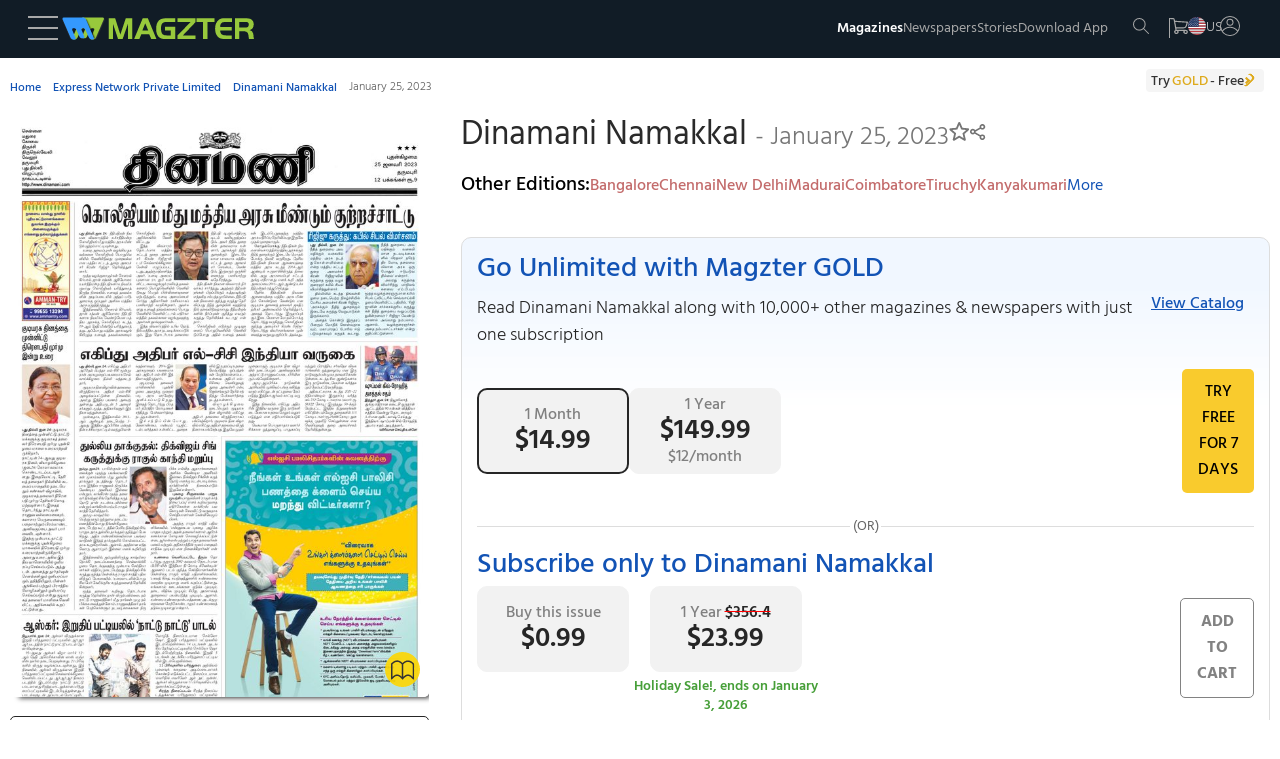

--- FILE ---
content_type: text/css
request_url: https://www.magzter.com/_app/immutable/assets/0.BlqyVqSA.css
body_size: 5035
content:
@font-face{font-family:Hind;font-style:normal;font-weight:400;src:url(../../../fonts/HindRegular.woff) format("woff");unicode-range:U+0000-00FF,U+0131,U+0152-0153,U+02BB-02BC,U+02C6,U+02DA,U+02DC,U+2000-206F,U+2074,U+20AC,U+2122,U+2191,U+2193,U+2212,U+2215,U+FEFF,U+FFFD;-webkit-font-smoothing:antialiased;font-display:swap}@font-face{font-family:Hind;font-style:normal;font-weight:300;src:url(../../../fonts/HindLight.woff) format("woff");unicode-range:U+0000-00FF,U+0131,U+0152-0153,U+02BB-02BC,U+02C6,U+02DA,U+02DC,U+2000-206F,U+2074,U+20AC,U+2122,U+2191,U+2193,U+2212,U+2215,U+FEFF,U+FFFD;-webkit-font-smoothing:antialiased;font-display:swap}@font-face{font-family:Hind;font-style:normal;font-weight:500;src:url(../../../fonts/HindMedium.woff) format("woff");unicode-range:U+0000-00FF,U+0131,U+0152-0153,U+02BB-02BC,U+02C6,U+02DA,U+02DC,U+2000-206F,U+2074,U+20AC,U+2122,U+2191,U+2193,U+2212,U+2215,U+FEFF,U+FFFD;-webkit-font-smoothing:antialiased;font-display:swap}@font-face{font-family:Hind;font-style:normal;font-weight:600;src:url(../../../fonts/HindSemiBold.woff) format("woff");unicode-range:U+0000-00FF,U+0131,U+0152-0153,U+02BB-02BC,U+02C6,U+02DA,U+02DC,U+2000-206F,U+2074,U+20AC,U+2122,U+2191,U+2193,U+2212,U+2215,U+FEFF,U+FFFD;-webkit-font-smoothing:antialiased;font-display:swap}@font-face{font-family:Hind;font-style:normal;font-weight:700;src:url(../../../fonts/HindBold.woff) format("woff");unicode-range:U+0000-00FF,U+0131,U+0152-0153,U+02BB-02BC,U+02C6,U+02DA,U+02DC,U+2000-206F,U+2074,U+20AC,U+2122,U+2191,U+2193,U+2212,U+2215,U+FEFF,U+FFFD;-webkit-font-smoothing:antialiased;font-display:swap}*{box-sizing:border-box;margin:0;padding:0}:root{--background-color: #ffffff;--text-color: #000000}body{font-family:Hind,sans-serif,Arial,system-ui,-apple-system,BlinkMacSystemFont,Segoe UI,Roboto,Oxygen,Ubuntu,Cantarell,Open Sans,Helvetica Neue;background-color:var(--background-color);color:var(--text-color);font-size-adjust:.52}h1{font-size:1.5rem;line-height:1.7rem;margin:.3125rem 0}h2{font-size:1.25rem;font-weight:600;line-height:1.75rem}h3{font-size:1rem;font-weight:500;line-height:1.2rem}h4{font-size:1rem;font-weight:500;line-height:1.7rem}h5{font-size:1rem;font-weight:300;line-height:1.7rem}.custom-em-class{color:#f9cb2d;font-style:normal}h6{font-size:.875rem;font-weight:300}.size1{font-size:1.5rem;line-height:2.2rem;margin:.3125rem 0}.size2{font-size:1.25rem;font-weight:600;line-height:1.875rem}.size3{font-size:1rem;font-weight:500;line-height:1.2rem}.size4{font-size:1rem;font-weight:500;line-height:1.7rem}.size5{font-size:1rem;font-weight:300;line-height:1.7rem}.size6{font-size:.875rem;font-weight:300}a{text-decoration:none;color:#1253b5;font-weight:500;font-size:1.25rem}p{font-size:1rem;line-height:1.3rem;margin:.625rem 0}nav{position:relative;display:flex}ul{padding:0}ul:has(form){list-style:none;padding:0}li{list-style:none;line-height:1rem}input{margin:.625rem auto;position:relative;font-size:1rem;border:.0625rem solid #ced4da;max-width:18.756rem;width:100%;height:2.5rem;padding:0 .625rem}header{position:fixed;top:-2px;z-index:16}.red_text{color:red}.black_text{color:#000}.black_light_text{color:#262626}.blue_text{color:#1253b5}.green_text{color:green}.light_green_text{color:#7da533}.white_text{color:#fff}.yellow_text{color:#f9cb2d}.orange_text{color:#ff4500;margin-left:1.5625rem}.grey_text{color:gray}.underline{display:inline-block;text-decoration:underline}.strike-line{text-decoration:line-through;text-decoration-thickness:1px;text-decoration-color:red}button{border:none;border-radius:.3125rem;background-color:#1253b5;color:#fff;cursor:pointer;font-weight:500;font-size:.875rem;font-weight:700;margin:.625rem auto;max-width:fit-content;outline:none;padding:.625rem 1rem;text-transform:uppercase;width:100%;font-family:Hind,sans-serif,Arial,system-ui,-apple-system,BlinkMacSystemFont,Segoe UI,Roboto,Oxygen,Ubuntu,Cantarell,Open Sans,Helvetica Neue}.yellow_btn{background-color:#f9cb2d;color:#000;font-weight:500;font-size:1rem}.green_btn{background-color:#479f39;color:#fff}.ghost_btn{background-color:#fff;border:.0625rem solid #828282;color:#828282}.transparent_btn{background-color:transparent;border:.0625rem solid #262626;color:#262626}.transparent_btn:hover{background-color:#479f39;color:#fff}.black_btn{background-color:#000;color:#fff}.blue_transparent_btn{background-color:#fff;border:1px solid #a6c4f1;color:#1253b5;font-size:.8rem}.blue_transparent_btn:hover{background-color:#1253b5;color:#fff}.onclick_btn{background-color:transparent;color:#000;padding:0}.light{font-weight:200}.lighter{font-weight:300}.normal{font-weight:400}.normaler{font-weight:500}.bold{font-weight:600}.bolder{font-weight:700}.line-height-low{line-height:1rem}.line-height-normal{line-height:1.25rem}.line-height-high{line-height:1.5rem}.hidden{display:none}.center_text{text-align:center}.align_left{text-align:left}.align_right{text-align:right}.flex{display:flex}.flex_gap_10{gap:.75rem}.flex_row{flex-direction:row}.flex_col{flex-direction:column}.flex_wrap{flex-wrap:wrap}.flex_center{align-items:center;justify-content:center}.flex_space_between{justify-content:space-between}.m-0{margin:0}.mx-0{margin-inline:0}.my-0{margin:0 auto}.m-auto{margin:auto}.p-0{padding:0}.w-50{width:50%}.w-100{width:100%}.h-100{height:100vh}.pointer{cursor:pointer}.uppercase{text-transform:uppercase}.isMob{display:block}.isTab,.isLap{display:none}.profile_head{font-weight:600;margin:0 auto 1rem;color:#262626}input:focus,textarea:focus,select:focus{outline:none}input::-webkit-outer-spin-button,input::-webkit-inner-spin-button{-webkit-appearance:none;margin:0}.right_direction{direction:rtl}.icon_rotate{transform:rotate(180deg)}.align_left{left:0}.align_right{right:0}.selected_cat{border:1px solid rgb(18,83,181);color:#fff!important;background:#1253b5}@media (min-width: 768px){h1{font-size:2rem}h2{font-size:1.5rem}h3,h4{font-size:1.25rem}h5{font-size:1.125rem;font-weight:300}.size1{font-size:2rem}.size2{font-size:1.5rem}.size3,.size4{font-size:1.25rem}.size5{font-size:1.125rem;font-weight:300}.isMob{display:none}.isTab{display:block}.isLap{display:none}header{width:100%}.align_left{text-align:left}.align_right{text-align:right}}@media (min-width: 1200px){h1{font-size:3.75rem;line-height:3.5rem;margin:.3125rem 0}h2{font-size:2.25rem;line-height:2.8rem}h3{font-size:1.75rem;line-height:2rem}.size1{font-size:3.75rem;line-height:3.5rem;margin:.3125rem 0}.size2{font-size:2.25rem;line-height:2.8rem}.size3{font-size:1.75rem;line-height:2rem}button{font-size:1rem}.isMob,.isTab{display:none}.isLap{display:block}.align_left{text-align:left}.align_right{text-align:right}}.header.svelte-1n91c7v{background-color:#111c26;width:100%}.logo_tab.svelte-1n91c7v,.logo_lap.svelte-1n91c7v{display:none}.logo_mob.svelte-1n91c7v{display:inline-flex}.mag_logo.svelte-1n91c7v{height:15px;position:relative}.navbar.svelte-1n91c7v{align-items:baseline;padding:1rem .8rem;background-color:transparent}.nav_icons.svelte-1n91c7v{gap:.9375rem}.mag_navbar.svelte-1n91c7v{justify-content:space-between}.nav_menu.svelte-1n91c7v{position:relative}.nav_elements.svelte-1n91c7v{color:#a8a8a8;transition:all .25s ease-in-out;cursor:pointer}.nav_elements.svelte-1n91c7v:hover{color:#fff}.nav_list.svelte-1n91c7v{justify-content:center;padding:.625rem 0 0;gap:1.3rem}.menubar_container.svelte-1n91c7v{max-width:300px;width:100%;background-color:#fff;z-index:10;top:0;height:100vh;position:fixed;inset-inline-start:0px;transition:all .5s ease 2s}.menu_flag.svelte-1n91c7v{width:32px}.menubar_menu.svelte-1n91c7v{background-color:#f9f9f9;padding:1.25rem 1rem 0}.menubar_title.svelte-1n91c7v{justify-content:space-between;align-items:flex-end}.menu_language.svelte-1n91c7v{position:relative;margin:0 .9375rem .3125rem;cursor:pointer;top:.125rem;text-transform:uppercase;color:#1253b5;border-bottom:.0625rem solid #1253b5;font-weight:800}.menu_country.svelte-1n91c7v{align-items:flex-end}.user_data.svelte-1n91c7v{align-items:center;justify-content:space-between}.user_details.svelte-1n91c7v{color:#1253b5;text-transform:uppercase;align-items:center;gap:.3125rem}.logout.svelte-1n91c7v{text-transform:uppercase;color:#b1b1b1;cursor:pointer}.register.svelte-1n91c7v{text-transform:uppercase;margin:1.875rem 0 0;padding-bottom:.75rem}.close_icon.svelte-1n91c7v{position:absolute;inset-inline-end:1rem;top:1.25rem;width:23px;height:23px;z-index:6;cursor:pointer;transition:.3s}.close_icon.svelte-1n91c7v:after{position:absolute;left:.6875rem;content:" ";height:23px;width:1px;background-color:#969191;transform:rotate(45deg)}.close_icon.svelte-1n91c7v:before{position:absolute;left:.6875rem;content:" ";height:23px;width:1px;background-color:#969191;transform:rotate(-45deg)}.close_icon.svelte-1n91c7v:hover{transform:rotate(90deg)}.escape_div.svelte-1n91c7v{justify-content:space-between;margin:.625rem 1.25rem}.back_btn.svelte-1n91c7v{padding-bottom:.3125rem;border-bottom:.0625rem solid #333;text-transform:uppercase}.default_menu.svelte-1n91c7v{border-bottom:.0625rem solid #f1f1f1}.country_search.svelte-1n91c7v{position:relative;margin:.625rem .9375rem}.search_icon.svelte-1n91c7v{position:absolute;right:.625rem;top:1.3125rem}.input_country.svelte-1n91c7v{width:100%;color:#495057;border:.0625rem solid #ced4da;transition:border-color .15s ease-in-out 0s,box-shadow .15s ease-in-out 0s;padding-right:2rem}.logged_user_detail.svelte-1n91c7v{position:absolute;right:1.875rem;top:85%;width:8.125rem}.logged_menu.svelte-1n91c7v{background:#f1f1f1;padding:0rem 1rem;width:10.625rem;display:block;transition:all .5s ease 0s;border-radius:0rem 0rem .3125rem .3125rem;z-index:1;position:absolute;inset-inline-end:-.5rem;top:.9375rem}.logged_menu_ar.svelte-1n91c7v{left:8.5rem!important}.logged_menu_en.svelte-1n91c7v{left:.125rem}.logged_menu.svelte-1n91c7v:after{content:"";background-color:#f1f1f1;position:absolute;width:20px;height:25px;z-index:15;top:-.625rem;transform:rotate(45deg)}.logged_menu_ar.svelte-1n91c7v:after{left:1.25rem}.logged_menu_en.svelte-1n91c7v:after{right:1.25rem}.logged_menu_name.svelte-1n91c7v{text-transform:capitalize;color:#2c2c2c;border-bottom:.0625rem solid #e6e4e4;padding:.625rem 0}.menu_content.svelte-1n91c7v{justify-content:space-between;position:relative;padding:.625rem 1.2rem;text-transform:uppercase;color:#2c2c2c;border-top:.0625rem solid #f1f1f1;display:block;width:100%;text-decoration:none}.span_checkcircle.svelte-1n91c7v{position:absolute;top:-.3125rem;margin:.625rem}.profile_.svelte-1n91c7v{height:35px;margin:2rem 0 0;padding-bottom:.5rem;justify-content:space-between}.nav_logo.svelte-1n91c7v{position:relative}.cart_total.svelte-1n91c7v{position:absolute;height:16px;width:16px;border-radius:50%;text-align:center;font-size:10px;top:-.625rem;right:-.625rem;margin:0}.color.svelte-1n91c7v{background:#deaa1c}.no_country.svelte-1n91c7v{padding-inline:1rem}.black_bg.svelte-1n91c7v{background-color:#000c;width:100%;height:100vh;position:fixed;z-index:5;opacity:.8;top:0;right:0;bottom:0;left:0}.active.svelte-1n91c7v{color:#fff;font-weight:600}.span_checkcirle.svelte-1n91c7v{position:absolute;top:.625rem;margin-inline:1rem}.fill.svelte-1n91c7v{color:#ccc}.back_div.svelte-1n91c7v{margin:1rem}.accenture_logo.svelte-1n91c7v{position:relative;height:25px;top:-6px;margin-left:5px;padding-left:10px}.acc_section.svelte-1n91c7v{display:none;color:#586169;padding-left:15px;height:24px;font-size:28px;top:-9px;position:relative}.nav_element_mob.svelte-1n91c7v{font-size:.75rem}.header.huna.svelte-1n91c7v{background-color:#111c26!important}.back-button.svelte-1n91c7v{background:none;border:none;cursor:pointer;padding:0;display:flex;align-items:center;justify-content:center;color:#a8a8a8;transition:color .25s ease-in-out;vertical-align:top}.back-button.svelte-1n91c7v:hover{color:#fff}.back-button.svelte-1n91c7v svg{width:20px;height:20px;vertical-align:top}.back_btn.svelte-1n91c7v{display:flex;align-items:center}@media (min-width: 756px){.navbar.svelte-1n91c7v{padding:0 .9375rem}.accenture_logo.svelte-1n91c7v{position:relative;height:35px;top:-6px;margin-left:5px;padding-left:10px}.acc_section.svelte-1n91c7v{color:#586169;padding-left:15px;height:24px;font-size:28px;top:-9px;position:relative;display:block}.logo_tab.svelte-1n91c7v{display:inline-flex}.logo_mob.svelte-1n91c7v{display:none}.magzter_more.svelte-1n91c7v{align-items:center;margin-left:.5rem}.magzter_logo.svelte-1n91c7v{height:20px;position:relative}.navbar.svelte-1n91c7v{margin:.3125rem}.nav_menu.svelte-1n91c7v{align-items:center}.right_border.svelte-1n91c7v{padding-right:1.25rem;border-right:.0625rem solid #a8a8a8}.left_border.svelte-1n91c7v{padding-left:1.25rem;border-left:.0625rem solid #a8a8a8}.nav_icons.svelte-1n91c7v{height:40px;align-items:center}.nav_list.svelte-1n91c7v{padding:.625rem .3125rem}.logged_menu.svelte-1n91c7v{left:0;top:1rem}}@media (min-width: 1200px){.logo_lap.svelte-1n91c7v{display:inline-flex;align-items:center}.navbar.svelte-1n91c7v{padding:.3125rem .9375rem}.nav_list.svelte-1n91c7v{gap:3.5rem;margin-right:1.25rem}.nav_icons.svelte-1n91c7v{gap:1.875rem;margin-right:1.25rem}.nav_logo.svelte-1n91c7v{gap:.3125rem;cursor:pointer}.flag_logo.svelte-1n91c7v{height:18px;width:18px;border-radius:50%;-o-object-fit:cover;object-fit:cover}.magzter_logo.svelte-1n91c7v{height:25px}.logged_menu.svelte-1n91c7v{left:.5rem;top:1rem}}.footertext.svelte-ouh88v{text-align:center;color:#333}.footer_appdownload.svelte-ouh88v{width:100%;background-color:#1253b5;text-align:center;color:#fff;display:flex;flex-direction:column;align-items:center;justify-content:center;padding:.625rem 0}.footer_responsive_links.svelte-ouh88v{width:100%}.footer_appdownload_info.svelte-ouh88v{padding:.9375rem 1.5625rem .625rem;max-width:550px;width:100%;margin:auto;color:#fff;font-weight:700;line-height:1.8rem}.footer_appdownload_links.svelte-ouh88v{display:none;padding:1.1rem 0rem;align-items:center;justify-content:center;gap:1rem}.footer_followlinks.svelte-ouh88v{display:flex;align-items:center;padding:0rem 0rem 2rem;justify-content:space-between;margin-top:1rem}.footer_followlinks_ul.svelte-ouh88v{display:flex;justify-content:space-between;margin-top:.5rem}.footer_links.svelte-ouh88v{display:grid;grid-template-columns:repeat(2,1fr);gap:.5rem;margin-bottom:1.5625rem}.footer_languages.svelte-ouh88v{display:flex;justify-content:center;gap:.625rem .5rem}.footer_followlinks_container.svelte-ouh88v{display:flex;flex-direction:column;justify-content:center;text-align:center;align-items:center;margin-top:.6rem}.footer_followus.svelte-ouh88v{display:block;text-align:center;color:#666}.footer_followus_links.svelte-ouh88v{padding:0 .2rem}.footer_links_heading.svelte-ouh88v{font-size:.75rem;padding:0px 0px .2rem;font-weight:900;color:#333;text-transform:uppercase}.footer_links_container.svelte-ouh88v{display:flex;flex-direction:column;gap:.5rem}.footer_links_anchor.svelte-ouh88v{font-size:.75rem;font-weight:600;color:#666;margin:.1rem 0rem;display:-webkit-box;-webkit-box-orient:vertical;-webkit-line-clamp:2;overflow:hidden}.footer_links_anchor.svelte-ouh88v:hover{text-decoration:underline}.footer_languages_anchor.svelte-ouh88v{padding:0rem;font-weight:300;font-size:.875rem}.footer_copyright.svelte-ouh88v{text-align:center;border-top:.0625rem solid #989595}.highlight.svelte-ouh88v{color:gray}.footer_copy_links.svelte-ouh88v{display:flex;flex-direction:column;justify-content:space-between;gap:.625rem}.version.svelte-ouh88v{color:#006cc0}.qr_heading.svelte-ouh88v{color:#fff;margin-bottom:.6rem;line-height:1.2rem}.seperation_line.svelte-ouh88v{display:none;height:130px;width:2px;border-right:.0625rem solid #ffffff;opacity:.5;margin:0rem 1rem}.qr.svelte-ouh88v{display:none}.footer_languages_li.svelte-ouh88v{margin-left:.6rem}.footer_links_tab.svelte-ouh88v{width:100%}.footer_responsive.svelte-ouh88v{padding:1.25rem}.footer_copyright.svelte-ouh88v{display:flex;flex-direction:column}.footer_version.svelte-ouh88v{flex-direction:column}@media (min-width: 768px){.footer_appdownload_info.svelte-ouh88v{display:block;padding-inline:5.5rem}.footer_links_tab.svelte-ouh88v{width:28%}.footer_copy_links.svelte-ouh88v{padding:10px 0;align-items:center}.footer_version.svelte-ouh88v{align-items:center}.footertext.svelte-ouh88v{margin-bottom:0}.footer_languages.svelte-ouh88v{gap:.625rem .5rem}.footer_links_heading.svelte-ouh88v{font-size:1rem}.footer_links.svelte-ouh88v{display:grid;grid-template-columns:repeat(3,1fr)}.footer_links_tab.svelte-ouh88v{width:100%}.footer_links_container.svelte-ouh88v{gap:.25rem}.footer_links_anchor.svelte-ouh88v{font-size:.875rem}}@media (min-width: 1200px){.footer_followlinks.svelte-ouh88v{flex-direction:column;margin-top:2.5rem}.footer_responsive.svelte-ouh88v{display:flex;justify-content:space-between;align-items:flex-start;row-gap:1.25rem;padding:0 1.25rem}.footer_appdownload.svelte-ouh88v{display:flex;flex-direction:row;justify-content:center}.seperation_line.svelte-ouh88v{display:block}.footer_appdownload_info.svelte-ouh88v{line-height:2.5rem;padding:1rem}.qr.svelte-ouh88v{display:block;width:10rem}.footer_copyright.svelte-ouh88v{display:flex;flex-direction:row;justify-content:space-between}.version.svelte-ouh88v,.footer_icons.svelte-ouh88v{margin-left:1.5rem;margin-top:1rem}.footertext.svelte-ouh88v{margin-top:1rem}.footer_responsive_links.svelte-ouh88v{margin-left:2.5rem}.footer_links.svelte-ouh88v{display:flex;margin:1rem 8rem;justify-content:space-around}.footer_links_tab.svelte-ouh88v{width:17.5%}.yellow_btn.svelte-ouh88v{display:none}.footer_appdownload_links.svelte-ouh88v{display:flex}.footer_copy_links.svelte-ouh88v{flex-direction:row;width:70%;padding:0}.footer_version.svelte-ouh88v{flex-direction:row;align-items:flex-end;width:40%;justify-content:space-between}.footer_languages.svelte-ouh88v{gap:.625rem .5rem}.footer_links_container.svelte-ouh88v{gap:.5rem}}.cookie_notification.svelte-1sc9hl{flex-direction:column;padding:1.5rem}.agree_btn.svelte-1sc9hl{min-width:170px;padding:6px 0;color:#1253b5;border:1px solid #1253b5;font-size:20px;display:inline-block;border-radius:30px;background:transparent;transition:.5s;cursor:pointer;outline:none;margin-inline:auto;font-weight:400}.cookie_text.svelte-1sc9hl,.white_text.svelte-1sc9hl{display:inline}.agree_btn.svelte-1sc9hl:hover{background-color:#1253b5;color:#fff}.size5.svelte-1sc9hl{line-height:1.25rem}@media (min-width: 768px){.cookie_notification.svelte-1sc9hl{flex-direction:row;padding:0rem 1.5rem}.agree_btn.svelte-1sc9hl{margin-inline:0}.size5.svelte-1sc9hl{padding-inline:.625rem}}.try_gold_container.svelte-18z1wyb{display:flex;align-items:center;justify-content:center;margin:0;padding:0;position:absolute;top:-4rem;z-index:2;margin-top:9rem}.try_gold.svelte-18z1wyb{padding:.3125rem 1.25rem .1875rem .3125rem;font-size:.6875rem;text-align:left;font-weight:500;line-height:.9375rem;font-size:.875rem;color:#333;border-radius:4px;background:#f5f5f5;display:flex;cursor:pointer}.gold.svelte-18z1wyb{color:#deaa1c;padding:0 2px}.arrow.svelte-18z1wyb{display:inline-block;position:absolute;width:8px;height:8px;background:transparent;text-indent:-9999px;border-top:2px solid #deaa1c;border-left:2px solid #deaa1c;transition:all .25s ease-in-out;text-decoration:none;color:transparent}.arrow.svelte-18z1wyb:hover{border-color:gray;border-width:5px}.arrow.svelte-18z1wyb:before{display:block;height:200%;width:200%;margin-left:-50%;margin-top:-50%;content:"";transform:rotate(45deg)}.arrow.next.svelte-18z1wyb{transform:rotate(135deg);right:9px;margin-top:2px}.arrow1.svelte-18z1wyb{display:inline-block;position:absolute;width:10px;height:10px;background:transparent;text-indent:-9999px;border-top:2px solid #deaa1c;border-left:2px solid #deaa1c;transition:all .25s ease-in-out;text-decoration:none;color:transparent}.arrow1.svelte-18z1wyb:hover{border-color:gray;border-width:5px}.arrow1.svelte-18z1wyb:before{display:block;height:200%;width:200%;margin-left:-50%;margin-top:-50%;content:"";transform:rotate(45deg)}.arrow1.next1.svelte-18z1wyb{height:5px;width:5px;margin-top:4px;right:15px;transform:rotate(135deg)}.align_left.svelte-18z1wyb{left:1rem}.align_right.svelte-18z1wyb{right:1rem}@media (min-width: 768px){.try_gold_container.svelte-18z1wyb{margin-top:7rem;top:-3.3125rem}}.header.svelte-fygxg4{background-color:#111c26;width:100%}.logo_tab.svelte-fygxg4,.logo_lap.svelte-fygxg4{display:none}.logo_mob.svelte-fygxg4{display:inline-flex}.mag_logo.svelte-fygxg4{height:15px;position:relative}.navbar.svelte-fygxg4{align-items:baseline;padding:1rem .8rem;background-color:transparent}.nav_icons.svelte-fygxg4{gap:.9375rem;align-items:center}.mag_navbar.svelte-fygxg4{justify-content:space-between}.nav_menu.svelte-fygxg4{position:relative}.nav_elements.svelte-fygxg4{color:#a8a8a8;transition:all .25s ease-in-out;cursor:pointer}.nav_elements.svelte-fygxg4:hover{color:#fff}.nav_list.svelte-fygxg4{justify-content:center;padding:.625rem 0 0;gap:1.3rem}.menubar_container.svelte-fygxg4{max-width:300px;width:100%;background-color:#fff;z-index:10;top:0;height:100vh;position:fixed;inset-inline-start:0px;transition:all .5s ease 2s}.menu_flag.svelte-fygxg4{width:32px}.menubar_menu.svelte-fygxg4{background-color:#f9f9f9;padding:1.25rem 1rem 0}.menubar_title.svelte-fygxg4{justify-content:space-between;align-items:flex-end}.menu_language.svelte-fygxg4{position:relative;margin:0 .9375rem .3125rem;cursor:pointer;top:.125rem;text-transform:uppercase;color:#1253b5;border-bottom:.0625rem solid #1253b5;font-weight:800}.menu_country.svelte-fygxg4{align-items:flex-end}.user_data.svelte-fygxg4{align-items:center;justify-content:space-between}.user_details.svelte-fygxg4{color:#1253b5;text-transform:uppercase;align-items:center;gap:.3125rem}.logout.svelte-fygxg4{text-transform:uppercase;color:#b1b1b1;cursor:pointer}.register.svelte-fygxg4{text-transform:uppercase;margin:1.875rem 0 0;padding-bottom:.75rem}.close_icon.svelte-fygxg4{position:absolute;inset-inline-end:1rem;top:1.25rem;width:23px;height:23px;z-index:6;cursor:pointer;transition:.3s}.close_icon.svelte-fygxg4:after{position:absolute;left:.6875rem;content:" ";height:23px;width:1px;background-color:#969191;transform:rotate(45deg)}.close_icon.svelte-fygxg4:before{position:absolute;left:.6875rem;content:" ";height:23px;width:1px;background-color:#969191;transform:rotate(-45deg)}.close_icon.svelte-fygxg4:hover{transform:rotate(90deg)}.escape_div.svelte-fygxg4{justify-content:space-between;margin:.625rem 1.25rem}.back_btn.svelte-fygxg4{padding-bottom:.3125rem;border-bottom:.0625rem solid #333;text-transform:uppercase}.default_menu.svelte-fygxg4{border-bottom:.0625rem solid #f1f1f1}.country_search.svelte-fygxg4{position:relative;margin:.625rem .9375rem}.search_icon.svelte-fygxg4{position:absolute;right:.625rem;top:1.3125rem}.input_country.svelte-fygxg4{width:100%;color:#495057;border:.0625rem solid #ced4da;transition:border-color .15s ease-in-out 0s,box-shadow .15s ease-in-out 0s;padding-right:2rem}.logged_user_detail.svelte-fygxg4{position:absolute;right:1.875rem;top:85%;width:8.125rem}.logged_menu.svelte-fygxg4{background:#f1f1f1;padding:0rem 1rem;width:10.625rem;display:block;transition:all .5s ease 0s;border-radius:0rem 0rem .3125rem .3125rem;z-index:1;position:absolute;inset-inline-end:-.5rem;top:.9375rem}.logged_menu_ar.svelte-fygxg4{left:8.5rem!important}.logged_menu_en.svelte-fygxg4{left:.125rem}.logged_menu.svelte-fygxg4:after{content:"";background-color:#f1f1f1;position:absolute;width:20px;height:25px;z-index:15;top:-.625rem;transform:rotate(45deg)}.logged_menu_ar.svelte-fygxg4:after{left:1.25rem}.logged_menu_en.svelte-fygxg4:after{right:1.25rem}.logged_menu_name.svelte-fygxg4{text-transform:capitalize;color:#2c2c2c;border-bottom:.0625rem solid #e6e4e4;padding:.625rem 0}.menu_content.svelte-fygxg4{justify-content:space-between;position:relative;padding:.625rem 1.2rem;text-transform:uppercase;color:#2c2c2c;border-top:.0625rem solid #f1f1f1;display:block;width:100%;text-decoration:none}.span_checkcircle.svelte-fygxg4{position:absolute;top:-.3125rem;margin:.625rem}.profile_.svelte-fygxg4{height:35px;margin:2rem 0 0;padding-bottom:.5rem;justify-content:space-between}.nav_logo.svelte-fygxg4{position:relative}.cart_total.svelte-fygxg4{position:absolute;height:16px;width:16px;border-radius:50%;text-align:center;font-size:10px;top:-.625rem;right:-.625rem;margin:0}.color.svelte-fygxg4{background:#deaa1c}.no_country.svelte-fygxg4{padding-inline:1rem}.black_bg.svelte-fygxg4{background-color:#000c;width:100%;height:100vh;position:fixed;z-index:5;opacity:.8;top:0;right:0;bottom:0;left:0}.active.svelte-fygxg4{color:#fff;font-weight:600}.span_checkcirle.svelte-fygxg4{position:absolute;top:.625rem;margin-inline:1rem}.fill.svelte-fygxg4{color:#ccc}.back_div.svelte-fygxg4{margin:1rem}.accenture_logo.svelte-fygxg4{position:relative;height:25px;top:-6px;margin-left:5px;padding-left:10px}.acc_section.svelte-fygxg4{display:none;color:#586169;padding-left:15px;height:24px;font-size:28px;top:-9px;position:relative}.magzter_more.svelte-fygxg4{align-items:center;margin-left:.5rem}@media (min-width: 950px){.navbar.svelte-fygxg4{padding:0 .9375rem}.accenture_logo.svelte-fygxg4{position:relative;height:35px;top:-6px;margin-left:5px;padding-left:10px}.acc_section.svelte-fygxg4{color:#586169;padding-left:15px;height:24px;font-size:28px;top:-9px;position:relative;display:block}.logo_tab.svelte-fygxg4{display:inline-flex}.logo_mob.svelte-fygxg4{display:none}.magzter_more.svelte-fygxg4{align-items:center;margin-left:.5rem}.magzter_logo.svelte-fygxg4{height:20px;position:relative}.navbar.svelte-fygxg4{margin:.3125rem}.nav_menu.svelte-fygxg4{align-items:center}.right_border.svelte-fygxg4{padding-right:1.25rem;border-right:.0625rem solid #a8a8a8}.left_border.svelte-fygxg4{padding-left:1.25rem;border-left:.0625rem solid #a8a8a8}.nav_icons.svelte-fygxg4{height:40px;align-items:center}.nav_list.svelte-fygxg4{padding:.625rem .3125rem}.logged_menu.svelte-fygxg4{left:0;top:1rem}}@media (min-width: 1200px){.logo_lap.svelte-fygxg4{display:inline-flex;align-items:center}.navbar.svelte-fygxg4{padding:.3125rem .9375rem}.nav_list.svelte-fygxg4{gap:3.5rem;margin-right:1.25rem}.nav_icons.svelte-fygxg4{gap:1.875rem;margin-right:1.25rem}.nav_logo.svelte-fygxg4{gap:.3125rem;cursor:pointer}.flag_logo.svelte-fygxg4{height:18px;width:18px;border-radius:50%;-o-object-fit:cover;object-fit:cover}.magzter_logo.svelte-fygxg4{height:25px}.logged_menu.svelte-fygxg4{left:.5rem;top:1rem}}.huna_mobile.svelte-18mcyoy,.huna_desktop.svelte-18mcyoy{background-color:#2b2434;width:calc(100% - 30px);margin:15px;border-radius:10px;position:sticky;top:0;z-index:9;box-shadow:0 2px 4px #0000001a;position:relative}.huna_mobile.svelte-18mcyoy{display:flex;flex-direction:row;align-items:center}.huna_desktop.svelte-18mcyoy{display:none;max-width:1200px;padding:0 15px;margin:40px auto 20px}.huna_text.svelte-18mcyoy{color:#fff;flex:1;display:flex;flex-direction:column;padding-left:15px}.huna__banner__text.svelte-18mcyoy{font-size:14px;margin:0;text-align:left}.huna__banner__text.svelte-18mcyoy strong:where(.svelte-18mcyoy){font-weight:600}.huna_img.svelte-18mcyoy{flex-shrink:0;width:138px}.huna_img.svelte-18mcyoy img:where(.svelte-18mcyoy){width:100%;height:auto;display:block}.huna_button.svelte-18mcyoy{flex-shrink:0;display:flex;align-items:center}@media (min-width: 920px){.huna_mobile.svelte-18mcyoy{display:none}.huna_desktop.svelte-18mcyoy{display:flex;flex-direction:row;align-items:center;gap:1rem}.huna_desktop.svelte-18mcyoy .huna_img:where(.svelte-18mcyoy){width:400px;padding:0 15px}.huna_desktop.svelte-18mcyoy .huna_text:where(.svelte-18mcyoy){padding:20px 15px 20px 0}.huna__banner__text.svelte-18mcyoy{font-size:1rem}}@media (min-width: 1100px){.huna_desktop.svelte-18mcyoy{justify-content:center;gap:2rem}.huna_desktop.svelte-18mcyoy .huna_img:where(.svelte-18mcyoy){padding:0;width:480px}}main.svelte-pi72we{min-height:52.4375rem}.header_container.svelte-pi72we{height:80px}.header_container.huna.svelte-pi72we{background-color:#111c26!important}.remove_margin.svelte-pi72we{margin-top:0}.cookie_noti_div.svelte-pi72we{position:fixed;bottom:0;z-index:19;background-color:#1c1e23;transition:all .2s ease-in-out}.for_checkout.svelte-pi72we{min-height:auto}@media (min-width: 768px){.header_container.svelte-pi72we{height:45px}}


--- FILE ---
content_type: text/css
request_url: https://www.magzter.com/_app/immutable/assets/38.BHrkKci_.css
body_size: 6124
content:
.mag-name.svelte-iuyo5q h2:where(.svelte-iuyo5q){font-size:1.375rem;font-weight:500}.catagory-block.svelte-iuyo5q{display:inline-block;margin:15px auto 5px}.block.svelte-iuyo5q{background-color:#f2f2f2;cursor:pointer;padding:0 .625rem;color:#4c4949;border-radius:.1875rem;margin:.3125rem .625rem .6875rem 0;font:.9375rem/1.3125rem Hind,sans-serif;-webkit-flex:0 1 auto;-ms-flex:0 1 auto;flex:0 1 auto;position:relative;min-height:1.2rem;width:fit-content;display:inline-block}.block.svelte-iuyo5q:hover{color:#241e1e;background-color:#ddd}.block.svelte-iuyo5q p:where(.svelte-iuyo5q){font-size:.9375rem;margin:.35rem auto}.publisher-name.svelte-iuyo5q{font-weight:400;cursor:pointer;line-height:1rem;color:#868686}.content.svelte-iuyo5q{color:#353535}.line_height.svelte-iuyo5q{line-height:1.3rem}.share.svelte-ytasyq{position:relative}.share_container.svelte-ytasyq{position:absolute;z-index:2;border:.0625rem solid #d9d9d9;background-color:#fff;border-radius:.4375rem;width:fit-content;margin-top:1.25rem;left:-1.875rem}.indicator.svelte-ytasyq{position:absolute;height:20px;width:20px;background-color:#fff;border:.0625rem solid #d9d9d9;z-index:5;transform:rotate(45deg);top:-2px;left:-14px}.hidder.svelte-ytasyq{position:absolute;height:21px;width:21px;z-index:6;background-color:#fff;top:0;left:-14px;transform:rotate(135deg)}.share_elements.svelte-ytasyq{display:flex;flex-direction:row;padding:.625rem 1.5625rem;gap:.625rem;border-bottom:.0625rem solid #d9d9d9;align-items:flex-start}#fb.svelte-ytasyq{position:relative;z-index:10}.overlay.svelte-1kyadth{position:fixed;top:0;left:0;width:100%;height:100%;background:#00000080;display:none;z-index:999;overflow-y:auto}.modal.svelte-1kyadth{position:fixed;bottom:0;left:0;width:100%;margin:0 auto;border-radius:12px 12px 0 0;background:#fff;padding:1rem;display:flex;flex-direction:column;transform:translateY(100%);animation:svelte-1kyadth-slideUp .3s forwards;max-height:90vh;box-sizing:border-box;display:block;overflow-y:auto}@keyframes svelte-1kyadth-slideUp{0%{transform:translateY(100%)}to{transform:translateY(0)}}.modal-header.svelte-1kyadth{display:flex;justify-content:space-between;align-items:center;font-size:1.2rem;font-weight:600;margin-bottom:1rem;margin-left:1rem;margin-right:1rem}.date-labels.svelte-1kyadth{display:flex;justify-content:space-between;padding:10px 0;border-bottom:1px solid #ddd;font-size:.95rem;gap:15px}.date-label.svelte-1kyadth{display:flex;height:3.5rem;align-items:flex-start;flex:1;justify-content:flex-start;flex-direction:column;margin-left:8px;padding-top:5px;cursor:pointer}.active-label.svelte-1kyadth{background:#c5e2fd;color:#000;border-radius:5px;padding-left:15px;padding-top:5px}.strong-label.svelte-1kyadth{font-weight:600}.span-label.svelte-1kyadth{font-weight:400}.date-range.svelte-1kyadth{display:flex;position:relative;align-items:center;justify-content:center;padding:10px 0}.arrow.svelte-1kyadth{position:absolute;top:10%;transform:translateY(-50%);cursor:pointer;padding:4px;border-radius:4px;z-index:10}#prevArrow.svelte-1kyadth{left:.5rem}#nextArrow.svelte-1kyadth{right:.5rem}.calendar.svelte-1kyadth{flex:1;padding:0 2rem}.months-grid{display:grid;grid-template-columns:repeat(3,1fr);gap:16px;padding:16px 0;text-align:center}.month-tile{padding:16px 0;background:#f3f7fd;border-radius:8px;cursor:pointer;font-size:1.1rem;transition:background .2s;box-shadow:0 2px 6px #2c5cbe0f;color:#222;font-weight:500;border:2px solid transparent}.month-tile.selected-month{background:#1353b5;color:#fff;font-weight:600;border:2px solid #1353b5}.month-tile:hover:not(.disabled){background:#cce0ff}.month-tile.disabled{opacity:.4;cursor:not-allowed;pointer-events:none}.calendar-header{display:flex;justify-content:center;align-items:center;font-weight:600;margin-bottom:.5rem;font-size:1.125rem}.days{display:grid;grid-template-columns:repeat(7,1fr);text-align:center}.day-header{font-weight:500;font-size:1rem;padding:5px 0;color:#000}.day{padding:8px;cursor:pointer;position:relative;font-size:1rem;font-weight:400;border-radius:0;margin-top:5px;transition:background-color .2s}.day:hover:not(.disabled){background:#e6f7ff}.disabled{color:#bbb;cursor:not-allowed;pointer-events:none}.in-range{background:#cce0ff!important;color:#000;border-radius:0}.range-start{background:#cce0ff!important;color:#000;border-radius:50% 0 0 50%}.range-end{background:#cce0ff!important;color:#000;border-radius:0 50% 50% 0}.range-single{background:#cce0ff!important;color:#000;border-radius:50%}.mobile-footer.svelte-1kyadth button:where(.svelte-1kyadth){margin:0 .25rem;font-size:1rem;padding:.5rem 0;cursor:pointer;justify-content:center}.mobile-footer.svelte-1kyadth{justify-content:center}.cancel.svelte-1kyadth{background:#fff;color:#1353b5;border:1px solid #1353b5;border-radius:5px;max-width:9.4375rem;text-transform:none;font-size:14px;font-weight:400}.continue.svelte-1kyadth{background:#1353b5;color:#fff;border:none;border-radius:5px;max-width:9.4375rem;text-transform:none;font-size:14px;font-weight:400}.form-date.svelte-1kyadth{width:9.4375rem}.arrow.disabled{opacity:.4;pointer-events:none;cursor:not-allowed}.span-month{border:1px solid #efefef;padding:.5rem;cursor:pointer}@media (max-width: 480px){.modal.svelte-1kyadth{width:100%;padding:1rem .5rem;border-radius:12px 12px 0 0}}@media (min-width:1024px){.modal.svelte-1kyadth,.overlay.svelte-1kyadth{display:none!important}}.mdp_title.svelte-z328hw{margin:.625rem 0}.mdp_title_desp.svelte-z328hw{display:flex;flex-wrap:wrap;column-gap:1.25rem;justify-content:center;align-items:center}.mdp_title_mag_edition.svelte-z328hw{line-height:1.7rem}.mdp_title_magname.svelte-z328hw{color:#2a2a2a;font-size:1.5625rem;line-height:1.875rem}.mdp_edition.svelte-z328hw{color:#767676;font-size:1.125rem;line-height:1.875rem;font-weight:300}.mdp_favourite.svelte-z328hw:hover,.mdp_share_div.svelte-z328hw:hover{cursor:pointer}.share_button.svelte-z328hw{position:relative}.more_edition.svelte-z328hw{margin:1.125rem auto}.more_edition_color.svelte-z328hw{color:#c36b6b;margin-inline:.5rem}.selected_edition.svelte-z328hw{color:#980000;border-bottom:.0625rem solid rgb(152,0,0)}#less_edition1.svelte-z328hw{display:none}.a_color.svelte-z328hw{color:#1253b5;cursor:pointer}.icon_rotate.svelte-z328hw{bottom:5px}.mdp_share_div.svelte-z328hw{display:flex;justify-content:center;align-items:center;text-align:center}.calendar-wrapper.svelte-z328hw{position:relative;display:inline-block}.calender-btn.svelte-z328hw{background:transparent;outline:none}.tooltip-overlayM.svelte-z328hw{position:absolute;top:100%;left:50%;transform:translate(-50%);display:block;z-index:9999}.tooltip-box.svelte-z328hw{background:#fff;padding:12px 16px;border-radius:6px;box-shadow:0 4px 12px #00000026;text-align:center;min-width:180px;animation:svelte-z328hw-fadeIn .2s ease-in-out;margin-top:10px;position:relative;top:-28px;height:100px}.tooltip-hr.svelte-z328hw{border:1px solid #D7D7D7}.hiddenToolTip.svelte-z328hw{display:none!important}.tooltip-box.svelte-z328hw:before{content:"";position:absolute;top:-24px;left:50%;transform:translate(-50%);border-width:6px;border-style:solid;height:.75rem;border-color:transparent transparent #fff transparent}.tooltip-box.svelte-z328hw p:where(.svelte-z328hw){margin:0 0 8px;font-size:14px;color:#000;font-weight:500;line-height:18px}.tooltip-ok.svelte-z328hw{background:none;border:none;color:#1253b5;font-weight:700;cursor:pointer;font-size:14px;margin:0;text-transform:none}.tooltip-ok.svelte-z328hw:hover{text-decoration:underline}@keyframes svelte-z328hw-fadeIn{0%{opacity:0;transform:translateY(-5px)}to{opacity:1;transform:translateY(0)}}@media (min-width: 768px){.mdp_title.svelte-z328hw{margin:0 0 .625rem}.mdp_title_desp.svelte-z328hw{justify-content:flex-start}.mdp_title_mag_edition.svelte-z328hw{margin:0}}@media (min-width:1024px){.calendar-wrapper.svelte-z328hw .calender-btn:where(.svelte-z328hw){display:none}.tooltip-ctn.svelte-z328hw{display:none}}@media (min-width: 1200px){.mdp_title_mag_edition.svelte-z328hw{font-size:2.125rem;line-height:2.3125rem;font-weight:400}.mdp_edition.svelte-z328hw{font-size:1.625rem}.mdp_title_magname.svelte-z328hw{font-size:2.125rem;line-height:2.3125rem}}.popup-overlay.svelte-9iezq9{position:fixed;top:0;left:0;width:100%;height:100%;display:flex;justify-content:center;align-items:center;z-index:20;background-color:#0000004d}.popup.svelte-9iezq9{background:#fff;border-radius:12px;padding:20px;max-width:500px;width:90%;box-shadow:0 10px 30px #0000004d;position:relative;display:flex;flex-direction:row;align-items:center}.closeIcon.svelte-9iezq9{position:absolute;z-index:21;top:5px;right:5px}.mag_img.svelte-9iezq9{max-width:150px;height:auto}.popup.svelte-9iezq9 p:where(.svelte-9iezq9){text-align:center;margin:10px 0}.popup-buttons.svelte-9iezq9{gap:15px;margin-top:20px}.popup-buttons.svelte-9iezq9 button:where(.svelte-9iezq9){padding:10px 20px;border:none;color:#fff;border-radius:5px;font-size:14px;cursor:pointer}.popup-buttons.svelte-9iezq9 button:where(.svelte-9iezq9):hover{background-color:#004cc1}button.svelte-evp0lw{max-width:100%}@media (max-width:500px){.mgd__lhd__btn.svelte-evp0lw{max-width:85%;margin:auto}}.mdp_margin_inline.svelte-gxwgqt{margin-inline:.9375rem}.mdp_images.svelte-gxwgqt{position:relative;display:block;overflow:hidden;min-height:420px}.load.svelte-gxwgqt{max-width:420px;box-shadow:.3125rem .3125rem .3125rem -.25rem #333}.mgd__lhd__cover.svelte-gxwgqt{cursor:pointer;box-shadow:.3125rem .3125rem .3125rem -.25rem #333;width:100%;height:100%;max-height:580px;object-fit:cover;object-position:top;border-radius:.3125rem;position:relative}.mgd__lhd__cover__logo.svelte-gxwgqt{position:absolute;width:2.125rem;bottom:.625rem;right:.625rem}@media (min-width: 786px){.mdp_images.svelte-gxwgqt{min-height:560px}}.inner-container.svelte-ya78w2{display:flex;flex-direction:row;justify-content:center;align-items:center;width:100%;position:relative}.popup-content.svelte-ya78w2{background-color:#323232;border-radius:4px;color:#fff;width:fit-content;padding:16px;position:absolute;z-index:15;top:2rem}.popup_text.svelte-ya78w2{font-size:1.5rem;line-height:2.4rem}.magz__banner__offer__timer.svelte-1px8w2{display:grid;grid-template-columns:repeat(5,20px);grid-gap:10px;justify-content:center;align-items:center;list-style:none;text-align:center}.magz__banner__offer__colon.svelte-1px8w2{font:300 30px/29px Hind,sans-serif;color:#9f9f9f;text-align:center;margin-top:-20px}.magz__banner__offer__timercount.svelte-1px8w2{font:300 18px/29px Hind,sans-serif;color:#9f9f9f;font-family:Hind,sans-serif;border:1px solid #474747;border-radius:3px;margin:0 0 5px;background-size:cover;background-repeat:no-repeat;width:40px;height:40px;text-align:center;background-position:center;display:flex;align-items:center;justify-content:center}.magz__banner__offer__timerlabel.svelte-1px8w2{font:300 13px/16px Hind,sans-serif;letter-spacing:.48px;color:#000}.magz__banner__offer__timer__title.svelte-1px8w2{display:flex;align-items:center;justify-content:center;color:#43a043;font-size:17px;font-weight:700}.magz__banner__offer__timerlist.svelte-1px8w2{display:flex;flex-direction:column;justify-content:center;align-items:center}@media (min-width: 600px){.magz__banner__offer__timer__title.svelte-1px8w2{font-size:15px}}@media (min-width:768px){.magz__banner__offer__timerinfo.svelte-1px8w2{padding-left:15px}}.underline_catalog.svelte-1f5fvtw{text-decoration:underline;min-width:6.4375rem;display:inline;margin:6px auto;font-size:1rem}.mdp_subdesc.svelte-1f5fvtw{display:flex;justify-content:center}.mdp_price_desp.svelte-1f5fvtw{padding:.9375rem;border:.0625rem solid #ddd;margin:.625rem 0 .9375rem;background:linear-gradient(180deg,#f1f7ff 9.47%,#f1f7ff00 35%);border-radius:.625rem}.mdp_gold_price_flex.svelte-1f5fvtw{display:flex;flex-direction:column;align-items:center}.mdp_price_desp_font.svelte-1f5fvtw{font-weight:500;color:#1253b5}.price_btn.svelte-1f5fvtw{cursor:pointer;text-align:center;color:gray;border:.0625rem solid #f2f2f2;line-height:1.3125rem;font-weight:500;min-height:5.4rem;max-height:5.4rem;width:145px;display:flex;flex-direction:column;justify-content:center;margin:.3125rem 0;background-color:#f2f2f2;border-radius:.625rem}.price_btn.svelte-1f5fvtw:hover{border:.0625rem solid #262626}.add_cart_btn.svelte-1f5fvtw{width:max-content}.mdp_gold_price_button_div.svelte-1f5fvtw{display:flex;justify-content:center;gap:1rem;flex-wrap:wrap}.mdp_gold_btns.svelte-1f5fvtw{flex-wrap:wrap;align-items:flex-start;gap:1rem}.highlight.svelte-1f5fvtw{border:2px solid #262626}.checkout-button.svelte-1f5fvtw{max-width:128px;margin:.9375rem auto;padding:10px;padding-top:.8125rem;font-weight:600}.plain-button.svelte-1f5fvtw{margin:.9375rem auto}.mdp_seperator.svelte-1f5fvtw{display:flex;position:relative}.mdp_sep.svelte-1f5fvtw{color:#666}.mdp_seperator.svelte-1f5fvtw:before{content:"";position:absolute;left:0;height:.0625rem;background:#ddd;width:47%;top:1.3125rem}.mdp_seperator.svelte-1f5fvtw:after{content:"";position:absolute;right:0;height:.0625rem;background:#ddd;width:47%;top:1.3125rem}.offer_para.svelte-1f5fvtw{color:#479f39;max-width:193px;text-align:center;position:relative;display:block;font-weight:600;line-height:1.2rem}.time_desp_mag.svelte-1f5fvtw{display:none;color:#262626}.mdp_price_font.svelte-1f5fvtw{color:#262626;margin:10px 0}.warning.svelte-1f5fvtw{display:none;color:red}.red-border.svelte-1f5fvtw{border:.0625rem solid red!important}.single_issue.svelte-1f5fvtw{order:2}.strikeOut.svelte-1f5fvtw{text-decoration:line-through;text-decoration-color:red;text-decoration-thickness:.125rem}.price_save_div.svelte-1f5fvtw{display:flex;flex-direction:column;align-items:center}.add_cart_popup.svelte-1f5fvtw{display:block}.year_price_amount.svelte-1f5fvtw{width:max-content;margin:0 auto}.cart-btn.svelte-1f5fvtw{padding:.625rem 2.5rem}.pricedetails__orplan.svelte-1f5fvtw{margin:10px 0 8px;display:block;position:relative;background:transparent;padding:0 10px;text-align:center;color:#666;font-size:14px;line-height:28px}.pricedetails__orplan.svelte-1f5fvtw:before{content:"";position:absolute;left:0;height:1px;background:#ddd;width:42%;top:13px}.pricedetails__orplan.svelte-1f5fvtw:after{content:"";position:absolute;right:0;height:1px;background:#ddd;width:42%;top:13px}.mdp__nopurchase__text.svelte-1f5fvtw{color:#f36814;font-size:.9375rem;line-height:1.0625rem;padding:.75rem 0rem;display:flex}.mdp__nopurchase__text__icon.svelte-1f5fvtw{display:flex;width:38px;padding-right:.3125rem;margin-top:-8px}@media (min-width: 756px){.mdp_gold_price_flex.svelte-1f5fvtw{flex-direction:row;justify-content:space-between;align-items:center}.checkout-button.svelte-1f5fvtw,.plain-button.svelte-1f5fvtw{margin:0}.plain-button.svelte-1f5fvtw{width:136px}.single_issue.svelte-1f5fvtw{order:-2}.add_cart_btn_div.svelte-1f5fvtw{max-width:100%}.pricedetails__orplan.svelte-1f5fvtw:before{width:48%}.pricedetails__orplan.svelte-1f5fvtw:after{width:48%}}@media (min-width: 1200px){.price_btn.svelte-1f5fvtw{width:152px}}.mag_features.svelte-a8rqin{display:flex;flex-direction:row;text-align:center;justify-content:space-around;align-items:center}.hover_elements.svelte-a8rqin{display:none;position:relative}.hover_pop.svelte-a8rqin{width:12.5rem;text-align:center;background:#fff;border-radius:.5rem;padding:.5625rem;border:.0625rem solid #d5d5d5;box-shadow:#b5b5b5 .3125rem .3125rem .3125rem -.25rem;color:#626262;line-height:1.0625rem;position:absolute;z-index:5;font-size:.75rem}.hover_pop.svelte-a8rqin:after{content:"";height:1.25rem;width:1.25rem;position:absolute;right:3.125rem;top:-1.375rem;transform-origin:0 100%;transform:rotate(45deg);overflow:hidden;background-color:#fff;border:.0625rem solid #d5d5d5;z-index:-2;box-shadow:#b5b5b5 .3125rem .3125rem .3125rem -.25rem;left:2.5rem}.hover_pop.svelte-a8rqin:before{content:"";height:1.75rem;width:1.5625rem;position:absolute;background-color:#fff;right:2.8125rem;transform:rotate(45deg);top:-.4375rem;z-index:-1;left:2.6875rem}.feature_title.svelte-a8rqin,.feature_desp.svelte-a8rqin{font-size:.75rem}#hover-pop-secure.svelte-a8rqin{right:-.9375rem}#hover-pop-secure.svelte-a8rqin:before{left:8.75rem}#hover-pop-secure.svelte-a8rqin:after{left:8.75rem}@media (min-width: 47.25rem){.feature_title.svelte-a8rqin,.feature_desp.svelte-a8rqin{font-size:1rem}}.warning_box.svelte-1kjxhkm{padding:1.5625rem 1rem;margin:1rem 0;border:.0625rem solid #ccc;background-color:#f8f8f8;height:120px}.normaler.svelte-1kjxhkm{color:#2a2a2a;font-size:25px}.gift_div.svelte-4sb060{justify-content:end;margin:1.5rem auto;max-width:922px}.gift_btn.svelte-4sb060{justify-content:flex-end;align-items:center;cursor:pointer;column-gap:.625rem}.gift_btn.svelte-4sb060:hover{color:red}.gift_container.svelte-4sb060{display:none;background-color:#000c;z-index:9998;width:100%;height:120vh;position:fixed;top:0;left:0}.gift_popup.svelte-4sb060{position:fixed;left:50%;top:50%;transform:translate(-50%,-50%);margin:0 auto;z-index:99999;width:95%}.gift_inner.svelte-4sb060{background-color:#fff;margin:0rem auto;border-radius:.3125rem;box-shadow:#0000004d 0 .125rem .125rem;max-width:500px;position:relative;max-height:100vh;overflow:auto;padding:1.25rem 1.25rem 1.125rem}.gift_img.svelte-4sb060{display:block;width:130px;height:180px;margin:0 .75rem .75rem}.gift_close_icon.svelte-4sb060{cursor:pointer;position:absolute;top:.3125rem;right:.3125rem;z-index:999;width:20px;height:20px;transition:all .3s ease 0s}.gift_close_icon.svelte-4sb060:hover{transform:rotate(90deg)}.gift_close_icon.svelte-4sb060:before{height:20px;top:0rem;position:absolute;left:.625rem;content:" ";width:2px;background-color:#999;transform:rotate(45deg)}.gift_close_icon.svelte-4sb060:after{height:20px;top:0rem;position:absolute;left:.625rem;content:" ";width:2px;background-color:#999;transform:rotate(-45deg)}.gift_price.svelte-4sb060{display:none;flex-direction:column;align-items:center}.gift_input_field.svelte-4sb060::placeholder{color:#bbb}.gift_title.svelte-4sb060{text-transform:uppercase;color:#6c6c6c;text-align:left;font-weight:500}.gift_form_list.svelte-4sb060{width:100%}.gift_form_li.svelte-4sb060{margin-bottom:.5rem}.star.svelte-4sb060{position:relative;color:red;top:4px;padding-inline:5px}.gift_plan.svelte-4sb060{position:relative;border:.0625rem solid #ced4da;width:100%;height:40px;padding:0 .625rem;background-color:transparent;color:#555;margin:10px 0 0}.gift_submit_btn.svelte-4sb060{max-width:10rem;margin-top:1.5rem;justify-content:space-between}.gift_plan_options.svelte-4sb060{padding:.625rem}.gift_plan_options.svelte-4sb060:hover{background-color:#d0d0d0}.gift_plan_option_group.svelte-4sb060{color:#555;border:.0625rem solid #ced4da;z-index:5;background-color:#fff}@media (min-width: 756px){.gift_price.svelte-4sb060{display:flex;padding-right:20px}}.container.svelte-1abo6wd{display:none}@media (min-width:1024px){.active-label{background:#efefef;color:#000;padding:5px;border-bottom:3px solid #1353b5}.date-filter.svelte-1abo6wd{display:none;position:absolute;top:100%;left:0;right:0;z-index:10}.disabled{color:#bbb;cursor:not-allowed;pointer-events:none}.date-filter.svelte-1abo6wd .container:where(.svelte-1abo6wd){width:100%;max-width:47.5625rem;margin:0;border:1px solid #ddd;border-radius:6px;background:#fff;display:block}.date-labels.svelte-1abo6wd{display:flex;justify-content:space-between;border-bottom:1px solid #ddd;font-size:14px}.date-labels.svelte-1abo6wd div:where(.svelte-1abo6wd){flex:1}.date-labels.svelte-1abo6wd strong:where(.svelte-1abo6wd){display:block;font-weight:700}.date-range.svelte-1abo6wd{display:flex;gap:10px;padding:10px 20px;position:relative}.calendar.svelte-1abo6wd{flex:1;min-width:15.625rem}.calendar-header{display:flex;justify-content:center;align-items:center;font-weight:600;margin-bottom:.5rem;font-size:1.125rem;position:relative;height:2rem}.span-month{font-weight:600;font-size:18px;-webkit-user-select:none;user-select:none;color:#000;padding:.25em .5em;border-radius:6px;transition:background .15s}.span-month:hover{background:#e6f7ff}.month-grid-modal.svelte-1abo6wd{position:absolute;left:50%;top:3.5rem;transform:translate(-50%);background:#fff;border:1px solid #1353b5;border-radius:6px;z-index:9999;box-shadow:0 10px 24px #00000026;width:20rem;padding:1rem;display:none;grid-template-columns:repeat(3,1fr);gap:.75rem;min-height:10rem}.arrow{cursor:pointer;padding:2px 6px;border-radius:4px;transition:opacity .2s;display:flex;align-items:center;-webkit-user-select:none;user-select:none}.arrow.disabled{opacity:.4;cursor:not-allowed;pointer-events:none}.days{display:grid;grid-template-columns:repeat(7,1fr);text-align:center;font-size:13px}.day-header{font-weight:500;font-size:1rem;color:#000;padding:5px 0}.day{padding:8px;cursor:pointer;position:relative;font-size:1rem;font-weight:400;margin-top:5px}.day:hover:not(.disabled){background:#e6f7ff}.in-range{background:#cce0ff;color:#000;font-size:1rem;font-weight:400}.range-start{background:#cce0ff;border-top-left-radius:50%;border-bottom-left-radius:50%}.range-end{background:#cce0ff;border-top-right-radius:50%;border-bottom-right-radius:50%}.range-single{background:#cce0ff;border-radius:50%}.months-grid{display:grid;grid-template-columns:repeat(3,1fr);gap:16px;padding:16px 0 0}.month-tile{text-align:center;padding:16px 0;background:#f3f7fd;border-radius:8px;cursor:pointer;font-size:1.1rem;transition:background .2s;box-shadow:0 2px 6px #2c5cbe0f;color:#222;font-weight:500;outline:none;border:2px solid transparent}.month-tile.selected-month{background:#1353b5;color:#fff;font-weight:600;border:2px solid #1353b5}.month-tile.current-month{border:2px solid #dedede}.month-tile:hover:not(.disabled){background:#cce0ff}.month-tile.disabled{background:#f0f0f0;color:#bbb;cursor:not-allowed;pointer-events:none}.footer.svelte-1abo6wd{display:flex;justify-content:space-between;border-top:1px solid #ddd}.footer.svelte-1abo6wd button:where(.svelte-1abo6wd){flex:1;font-size:1.125rem;cursor:pointer}.cancel.svelte-1abo6wd{background:#fff;color:#1353b5;border:1px solid #1353b5;height:2.625rem;max-width:20rem!important;text-transform:none;padding:0}.continue.svelte-1abo6wd{background:#1353b5;color:#fff;height:2.625rem;max-width:20rem!important;text-transform:none;padding:0;border:none}.form-date.svelte-1abo6wd{width:20rem!important;padding:0;margin-right:2.25rem}.date-label.svelte-1abo6wd{display:flex;gap:1.25rem;height:3.5rem;text-align:center;align-items:center;cursor:pointer}.strong-label.svelte-1abo6wd{margin-left:1.875rem;color:#000;font-size:1rem;font-weight:600}.span-label.svelte-1abo6wd{color:#000;font-size:1rem;font-weight:400}}.reader_Btn.svelte-pvbecz{width:25rem}.read_container.svelte-pvbecz{display:flex;align-items:flex-start;position:relative;gap:15px}.gift_box.svelte-pvbecz{display:flex;justify-content:end;align-items:center;gap:5px;color:#1b1b1b}.gift_added.svelte-pvbecz{cursor:pointer;text-align:right;margin:1rem 0}.gift_added.svelte-pvbecz:hover{color:red}.filter_btn.svelte-pvbecz,.tooltip-ctn.svelte-pvbecz{display:none}@media (min-width: 1024px){.tooltip-ctn.svelte-pvbecz{display:block}.tooltip-overlay.svelte-pvbecz{position:absolute;top:100%;left:50%;transform:translate(-50%);display:block;z-index:9999}.tooltip-box.svelte-pvbecz{background:#fff;padding:12px 16px;border-radius:6px;box-shadow:0 4px 12px #00000026;text-align:center;width:188px;animation:fadeIn .2s ease-in-out;margin-top:10px;position:relative;top:-20px;left:130px;height:95px}.tooltip-hr.svelte-pvbecz{border:1px solid #D7D7D7}.hidden.svelte-pvbecz{display:none!important}.tooltip-box.svelte-pvbecz:before{content:"";position:absolute;top:-24px;left:50%;transform:translate(-50%);border-width:6px;border-style:solid;height:.75rem;border-color:transparent transparent #fff transparent}.tooltip-box.svelte-pvbecz p:where(.svelte-pvbecz){margin:0 0 8px;font-size:14px;color:#000;font-weight:500;line-height:18px}.tooltip-ok.svelte-pvbecz{background:none;border:none;color:#1253b5;font-weight:700;cursor:pointer;font-size:14px;margin:0;text-transform:none}.tooltip-ok.svelte-pvbecz:hover{text-decoration:underline}.mdp_listing_div.svelte-pvbecz{grid-column:2;max-width:890px}.mdp_listing_div.svelte-pvbecz{grid-row:span 1}.filter_btn.svelte-pvbecz{background:transparent;color:#262626;outline:none;text-transform:none;display:flex;gap:.3125rem;font-size:1.125rem;font-weight:600;line-height:1.25rem;padding:.625rem}.filter_btn_span.svelte-pvbecz{width:20rem;text-align:center;display:flex;justify-content:center;gap:10px;align-items:center}.filter_btn.active{border:2px solid #ffffff;box-shadow:0 0 4px #00000040}#date-filter{opacity:0;transform:translateY(-10px);visibility:hidden;max-height:0;overflow:hidden;transition:opacity .3s ease,transform .3s ease,max-height .3s ease,visibility .3s}#date-filter.show{opacity:1;transform:translateY(0);visibility:visible;max-height:600px}}.line_height.svelte-147lq9{font-size:1.0625rem;line-height:1.625rem;margin-bottom:.9375rem;font-weight:300}.stry_cont.svelte-1k9qprs{position:relative}.story-title.svelte-1k9qprs{font-size:1.0625rem;line-height:1.3125rem;font-weight:600;margin-bottom:.3125rem;color:#262626;width:100%;overflow:hidden;text-overflow:ellipsis;display:-webkit-box;-webkit-line-clamp:1;-webkit-box-orient:vertical}.story-detail.svelte-1k9qprs{color:#262626;font-size:1rem;line-height:1.625rem;overflow:hidden;font-weight:300;display:-webkit-box;-webkit-line-clamp:3;-webkit-box-orient:vertical;min-height:75px}.story-img.svelte-1k9qprs{border-radius:.3125rem;height:5.5625rem;width:6rem;object-fit:cover;object-position:center top;margin-left:10px}.stry_redirect.svelte-1k9qprs{color:#000}.stry_cont.svelte-1k9qprs{display:flex;justify-content:space-between}.calc_time.svelte-1k9qprs{display:flex;position:absolute;bottom:.2rem;gap:3px;align-items:center}.calc_align_left.svelte-1k9qprs{left:1.5rem}.calc_align_right.svelte-1k9qprs{right:1rem}.time-comp.svelte-1k9qprs{margin-top:1px}.time.svelte-1k9qprs{color:#ff6138;font-family:Hind;font-size:.875rem;font-style:normal;font-weight:300;line-height:.625rem;text-decoration:none!important}.stry_tile.svelte-b9v0vi{border:.0625rem solid #fff;position:relative;min-height:7rem;padding:15px;width:100%;margin:auto}.stry_tile.svelte-b9v0vi:hover{border:.0625rem solid #000;border-radius:.3125rem;text-decoration:underline;cursor:pointer;background-color:#f2f2f2}.read_stories.svelte-b9v0vi{max-width:fit-content;margin-right:0;margin-left:auto}.read_mag_stories.svelte-b9v0vi{background:#cee2ff;border-radius:.3125rem;padding:1px .9375rem;cursor:pointer;color:#1253b5;max-width:fit-content;position:relative}.read_mag_stories.svelte-b9v0vi:hover{text-decoration:underline}.read_story_container.svelte-b9v0vi{justify-content:flex-end;margin:1rem auto}.read_all_stories.svelte-b9v0vi{width:90%}@media (min-width: 756px){.stry_tile.svelte-b9v0vi{width:90%;margin:auto}}@media (min-width: 1024px){.stry_tile.svelte-b9v0vi{max-width:50%;margin:0}.stry_tiles.svelte-b9v0vi{display:grid;width:100%;margin:auto}.stry_grid.svelte-b9v0vi{width:100%;margin:auto;display:grid;grid-template-columns:1fr 1fr;display:flex;justify-content:center;flex-wrap:wrap}.read_all_stories.svelte-b9v0vi{max-width:1295px;width:100%}}.overlay.svelte-1fnw6rm{position:fixed;top:0;left:0;width:100%;height:100%;background:#00000080;display:flex;justify-content:center;align-items:center;z-index:999}.modal.svelte-1fnw6rm{background:#fff;border-radius:10px;padding:10px 15px;max-width:28rem;text-align:center;box-shadow:0 4px 20px #0003}.filter-overlay-ctn.svelte-1fnw6rm{display:flex;align-items:center;gap:.625rem;flex-direction:row;text-align:left}.modal-title.svelte-1fnw6rm,.modal-error.svelte-1fnw6rm{font-size:1.25rem;font-weight:600;margin-bottom:.5rem;line-height:1.375rem}.modal-dates.svelte-1fnw6rm{font-size:1rem;color:#878787;font-weight:400;line-height:1.25rem}.hr.svelte-1fnw6rm{border:1px solid #d2d2d2}.modal-actions.svelte-1fnw6rm{display:flex;justify-content:center;gap:.75rem}.btn.svelte-1fnw6rm{padding:.5rem 1rem;border-radius:6px;border:none;cursor:pointer;font-size:.95rem;font-weight:500;max-width:10.25rem;text-transform:none}.btn.cancel.svelte-1fnw6rm{background:#fff;color:#1353b5;border:1px solid #1353b5}.btn.adjust.svelte-1fnw6rm{background:#1353b5;color:#fff}.filter-img.svelte-1fnw6rm{height:84px;width:84px}@media (max-width: 767px){.overlay.svelte-1fnw6rm{align-items:end;padding-bottom:20px}.hr.svelte-1fnw6rm{margin:0}.filter-img.svelte-1fnw6rm{height:52px;width:52px}.modal.svelte-1fnw6rm{padding:.5rem}}@media (min-width: 768px){.modal-title.svelte-1fnw6rm{width:12.5rem}}.mdp_overlay.svelte-1pqav7m{position:fixed;top:0;left:0;width:100%;height:100%;background:#00000080;display:none;z-index:999;overflow:hidden}.mdp_wrapper.svelte-1pqav7m{margin:2.5rem .625rem .625rem}.mdp_mar_sep.svelte-1pqav7m{max-width:1400px;width:100%;margin:auto}.mdp_container.svelte-1pqav7m{width:100%}.mdp_wrap.svelte-1pqav7m{display:flex;flex-direction:column}.mdp_title_div.svelte-1pqav7m{display:flex;align-items:center;gap:1.25rem;flex-wrap:wrap;text-align:center}.mdp_img_div.svelte-1pqav7m{max-width:420px;margin:0 auto;min-height:490px}.mag_defination.svelte-1pqav7m{border-top-right-radius:.9375rem;border-top-left-radius:.9375rem;margin:1rem 0}.stry_sec.svelte-1pqav7m{background-color:#fafafa}@media (min-width: 756px){.mdp_wrapper.svelte-1pqav7m{margin-top:4rem}.mdp_img_div.svelte-1pqav7m{max-width:420px;min-width:419px;margin:0 auto;order:-2;min-height:630px}.mdp_title_div.svelte-1pqav7m{text-align:left}}@media (min-width: 1024px){.mdp_wrapper.svelte-1pqav7m{margin-top:2rem}.mdp_wrap.svelte-1pqav7m{display:grid;grid-template-columns:auto 1fr;column-gap:2rem;margin-bottom:1.5625rem;align-items:start}.mdp_img_div.svelte-1pqav7m{grid-column:1;grid-row:span 3}.mdp_title_div.svelte-1pqav7m{grid-column:2;max-width:890px}}


--- FILE ---
content_type: image/svg+xml
request_url: https://cdn.magzter.com/images/logo/magzter_logo_footer.svg
body_size: 84712
content:
<?xml version="1.0" encoding="utf-8"?>
<!-- Generator: Adobe Illustrator 26.3.1, SVG Export Plug-In . SVG Version: 6.00 Build 0)  -->
<svg version="1.1" id="Layer_1" xmlns="http://www.w3.org/2000/svg" xmlns:xlink="http://www.w3.org/1999/xlink" x="0px" y="0px"
	 width="187.68px" height="112.25px" viewBox="0 0 187.68 112.25" style="enable-background:new 0 0 187.68 112.25;"
	 xml:space="preserve">
<style type="text/css">
	.st0{fill:#98C93C;}
	.st1{clip-path:url(#SVGID_00000157279628270957479300000016438044272714557358_);}
	.st2{fill:#3499FE;}
</style>
<g>
	<g>
		<path class="st0" d="M8.38,85.32l6.71,21.01l7.06-21.01h8.36v26.93h-5.46V92.03l-7.04,20.22h-5.9L5.46,92.03v20.22H0V85.32H8.38z"
			/>
		<path class="st0" d="M32.83,112.25l11.14-26.93h6.61l11.14,26.93H55l-2.6-6.23H42.16l-2.6,6.23H32.83z M47.29,91.79l-3.85,9.43
			h7.67L47.29,91.79z"/>
		<path class="st0" d="M72.62,96.25h13.24v16H73.82c-2.09,0-3.74-0.15-4.96-0.46c-1.22-0.31-2.33-0.85-3.32-1.63
			c-2.83-2.18-4.24-5.94-4.24-11.26c0-3.5,0.67-6.4,2.01-8.7c1-1.7,2.36-2.93,4.07-3.71c1.72-0.78,3.95-1.16,6.72-1.16h11.76v4.79
			H74.75c-2.39,0-4.14,0.53-5.23,1.58c-1.28,1.24-1.91,3.45-1.91,6.65c0,1.64,0.17,3.13,0.5,4.45c0.33,1.32,0.79,2.3,1.37,2.95
			c0.53,0.59,1.24,1.03,2.13,1.3c0.89,0.28,2.01,0.41,3.33,0.41h5.19v-6.41h-7.51V96.25z"/>
		<path class="st0" d="M105.84,90.12h-17v-4.79h23.41v4.95l-16.39,17.18h16.39v4.79H88.84v-4.65L105.84,90.12z"/>
		<path class="st0" d="M121.92,90.12h-8.58v-4.79h23.22v4.79h-8.92v22.13h-5.72V90.12z"/>
		<path class="st0" d="M159.11,85.32v4.79h-7.48c-1.96,0-3.38,0.14-4.27,0.4c-0.89,0.27-1.63,0.79-2.22,1.57
			c-0.39,0.53-0.66,1.06-0.81,1.6c-0.14,0.54-0.27,1.46-0.37,2.76h15.15v4.79h-15.15c0.2,2.33,0.87,3.95,2.03,4.85
			c1.16,0.91,3.12,1.36,5.9,1.36h7.22v4.79h-7.48c-2.03,0-3.81-0.12-5.35-0.37c-2.42-0.39-4.35-1.45-5.78-3.18
			c-2.04-2.47-3.06-5.83-3.06-10.06c0-4.69,1.44-8.34,4.32-10.95c0.99-0.88,2.04-1.5,3.16-1.84c1.12-0.35,2.62-0.52,4.5-0.52H159.11
			z"/>
		<path class="st0" d="M168.76,102.01v10.24h-5.72V85.32h13.14c3.77,0,6.41,0.48,7.91,1.44c1.01,0.64,1.8,1.5,2.36,2.55
			c0.56,1.06,0.84,2.23,0.84,3.5c0,2.56-0.65,4.54-1.95,5.92c-0.8,0.84-1.87,1.49-3.2,1.93c1.05,0.35,1.85,0.74,2.39,1.16
			s1.03,1.04,1.46,1.85c0.33,0.63,0.56,1.25,0.7,1.84c0.14,0.6,0.25,1.48,0.35,2.65c0.16,1.93,0.38,3.29,0.65,4.06h-6.43
			c-0.2-0.63-0.39-1.91-0.59-3.83c-0.16-1.58-0.44-2.78-0.86-3.62c-0.41-0.84-1.04-1.49-1.88-1.96c-1.04-0.57-2.55-0.84-4.54-0.83
			H168.76z M168.76,97.22h8.05c1.34,0,2.3-0.2,2.86-0.59c0.85-0.61,1.28-1.64,1.28-3.12c0-1.64-0.64-2.7-1.93-3.16
			c-0.45-0.16-1.18-0.24-2.21-0.24h-8.05V97.22z"/>
	</g>
</g>
<g>
	<defs>
		<rect id="SVGID_1_" x="44.76" width="103.11" height="55.36"/>
	</defs>
	<clipPath id="SVGID_00000013193528917055158200000011643376296266171290_">
		<use xlink:href="#SVGID_1_"  style="overflow:visible;"/>
	</clipPath>
	<g style="clip-path:url(#SVGID_00000013193528917055158200000011643376296266171290_);">
		<g>
			
				<image style="overflow:visible;" width="456" height="617" xlink:href="[data-uri]
GXRFWHRTb2Z0d2FyZQBBZG9iZSBJbWFnZVJlYWR5ccllPAAAUnBJREFUeNrsnctuo9dyhTcpyd3u
i7t9bCcnDmIEJzMbCBIkmZ9RkBc479PvkxcIMsowgxjIxBkGiGM4to/vdtuyWyKz12bVVv2b+ycp
iZJI8fuA//AiSqIUxatX7VpVKQEAAAAAAAAAAAAAAAAAAAAAAAAAAAAAAAAAAAAAAAAAAAAAAAAA
AAAAAAAAAAAAAAAAAAAAAAAAAAAAAAAAAAAAAAAAAAAAAAAAAAAAAAAAAAAAAAAAAAAAAAAAAAAA
AAAAAAAAAAAAAAAAAAAAAAAAAAAAAAAAAAAAAAAAAAAAAAAAAAAAAAAAAAAAAAAAAAAAAAAAAAAA
AAAAAAAAAAAAAAAAAAAAAAAAAAAAAAAAAAAAAAAAAAAAAAAAAAAAAAAAAAAAAAAAAAAAAAAAAAAA
AAAAAAAAAAAAAAAAAAAAAAAAAAAAAAAAAAAAAAAAAAAAAAAAAAAAAAAAAAAAAAAAAAAAAAAAAAAA
AAAAAAAAAAAAAAAAAAAAAAAAAAAAAAAAAAAAAAAAAAAAAAAAAAAAAAAAAAAAAAAAAAAAAAAAAAAA
AAAAAAAAAAAAAAAAAAAAAAAAAAAAAAAAAAAAAAAAAAAAAAAAAAAAAAAAAAAAAAAAAAAAAAAAAAAA
AAAAAAAAAAAAAAAAAAAAAAAAAAAAAAAAAAAAAAAAAAAAAAAAAAAAAAAAAAAAAAAAAAAAAAAAAAAA
AAAAAAAAAAAAAAAAAAAAAAAAAKxlwq8AAHb0vzNzfnWAeAIA/025PggqIJ4AwH9HEFPgjx4A+G/H
dv8bM7+h1wIgngCwM//dWPnflD/5kz9Jf/M3f7P0mu+//z79+7//+6biN7/mxwEQTwDYPdH87W9/
m37/+9+nr7/+evD88fFxevz48dInn52dpZcvXy49f3Jyks7Pz+f/8i//chWhREQB8QSAnftvxWTM
VUr0nj9/XgTxxx9/vNJ/ZyS0z549KwL4zTffbCKmc0QUEE8A2OX/Rkxa0ZTYvfbaawOxlKP86aef
lr7Go0eP0nvvvVfu54+njz/+eOkbHB0dyaXOx8R0hZAiooB4AsBuus2eaLZi+eDBg/Tmm2/Wx1ns
0q+//jqZTqfp4cOH9blffvml3M/Pz/U54vT0NH3xxRdzfe1WTFshHTkznSOggHgCwE4I5yrRlBBm
AZz82Z/9WRHF/PxEoifB9C8ym83qrT4uwdTXKt9gMimXC11GQlkENYppK6Svv/76XCViRBQQTwDY
SeH8+7//+8mYaL7zzjvp1atXE5VUJZj6uAtoFrvB15V46rUST73eyc9JBIug5s8rHzNBrWKq21ZI
14goAgqIJwDcrnC2bvPbb7+dtKL5yy+/TIQEU6Koz3v69KnfH3xtiZ949OiRvsZc554SSAmhRDVf
RQxdWPWaLNZRTOcuqFlEVR6etyL6v//7v+k//uM/WpHcxJUCIJ4AcK3/Jkx6bvOHH36Y9EQzi+Ik
C9dErjMLXjnb1HM638yCWMQ2fm0JnoTUnp972VYiqedPT0/n+hp6rBdITHXJXUowJaJ6Xf7e8yzo
AxHV8xLhn3/+eZ0LRUDh0hzxKwCATYRTgplFUfGT4irVCCQBdaHMojmVvmUhm2bhmmbBnOrjuq/n
JJ5Z3KYLDSyUryN0fzqkfF19KIuhHG95nZ2dTrxcK/drpdyJ8qN6Tu/TnpOY6n0qNjP55JNPRn9O
/k8PiCcA3Jhw6vnf/OY3RcwkmNnVFWGUKJpATvPri3hKJPPryq0ex+ckivmx/vtTnnORlGrqdSaS
VTglpir/2muqiKqEq4+rmchFVKViRWF07qnXSVARUEA8AeDOhFMCJAcpIdOtSrQSTAmdi6auLFhH
el73XUBdRPXYhTMKaLgkzMV9SizdcbpD9fsSSr0/lYtdRBV5kePUJTHVe9cZqgvokydPJp9++ukE
AQXEEwC2KZ7lvkTmL//yL5eEU52z2W0W1ymxlMjpTDOL00A083UkkbT70yCUR/barnia+JavsdDK
aXle38dLtxJt3ZdAWrduufXzUp2HSjBdXNVopMcSU5VxNfnos88+Q0AB8QSA7blONQF98MEHxV22
wqnzzvxcOc/U8+YipyZ2RQgz6vYpImnu80jPSVD1Gn+dHjfCWcTVRVNfV/fttaWE685UDlQCLrHU
+7LO3PKes2CWSy5UjtQF1M9B1eGLgALiCQBbc50q1/7DP/zDRGeG6qy1OIq6ZYtwZnGaqlQrJI5y
hEeL2qqXZ10c621+vgqn0HN6LLHsXSbARTjlMu3WG4yK0/VmI93qNXoLHpvxMq2EsxVQ4QL61ltv
pU8//TQhoIB4AsC1hNPPOb/77ruJd9W+8cYb9YxTjUFROK3xp7hOCaIcpvRJIqjn/Fb/rckfOw6l
2yP7749qsUfWYXtkX6c2EdnX97LwxB9PLOQp0bQITHmvEk69fwmmzkKtpLskoJpYJIe9pokIAPEE
gJXOqkQ6/uIv/mKic04JjgTq6dOnUxcnnXG2wmmO8CiI57GJpubtlVt93ITzOL/m2O/bVcXW/ntU
zzn9spKw4ie1bCvt1GNzprXzVndNOGuGdExAR7pwcZ+wEcf8CgAQUrnOv/7rvy75SJ1zSpDefvvt
cm5o54hFtFrhdFdpzx3ZGaU7znp26U1AVlatGc8gUnVikHRSww3UG5Q/Ty/WMNxyK/ScfY4enqsx
SELqZVtrIprpsUq0WUhnNi6wiOezZ8/krOsPr2lE/h7CLQDOEwA2c51errWhB9VxWiftknBamfbI
HKWXYcslZ6nb/NyJOVB/fBxedxRuB6VeLwm7G5VA2vtwF1q6buPPZKKc/NzTum7LCySc+seAphA9
efIkafKQXKk+pzn/xH0C4gkAKwWhuM6//du/LZEPCafI4jKVg7OtJ2UAgsTThHIgnFlQ/VyzCGUU
xyxyJ3b/xIXTBTXc9889jh231qVbs6PWROSOdWLdtz6lyOMok8Vx6kBA5yrb6r6EU8/r9RqiIDrn
nwgmrIWyLcBhu86iPD7svVeu1bmihEsRFQmoZzrzx2szkP235MjPMmPHrd8P2U6PoEzC+rFyPjlf
dAOpbFpKtSrRqnyb75+rRKvbfJ3pPfg5qDUQJXt8rnJtENC5Cb9+nnJAqp8tlm/1uXKnb7zxxnzF
74xSLuA8ARDPxf2Y6ZSoSCB75drYGJTFKHbR1vKrOcfyOL/2xNzmibnPwaXng/OMl4txzYO660yL
DtyJC6+VbuvP5EI8X7D4D5w1DenKP8/cu3HzzzvXLNz8s5byrc5EVcrFfQLOEwDWokpodlzp66+/
rmd/miAkt6lBAyrb6tZLt56/jI7SnadEMovVQAy967YRxhpBsRLqxbLOhcObR8eZb6PrlHCe+Zln
KOP6z6PPP/KJQirX+g5Qm71bVpZpE4wNly8qK7eqn3uF+wRAPAFwnQvX+f7775dMp4YhSBc1lk8m
T4Ip96mGnFiuNQdYzyRNHKtw+hmn3KUahKKjdCH1qUEpnFe6O7Q9naVkq0vCqVKsNp4F8SyiadnO
5K7ThLOUfXVfQrlozi213HLZIIfzp0+f6udS45AG3atkXYR08eMBrIeyLcCBiqcE5K/+6q+WmoQk
ShqGMF1kQ8pAA5VsbZLQcRiEUIUyf6iWZ3WEauXa19Ki07bez9drXs5NF81FJykMVoiO1lxuLNXW
n8POOKtwuoGVizTRTOZstUB77meq+phEUuVauVB9XPfVOLSidEsZF3CeALjOC9epcqVtMCnDBTSK
T5tL5NKkl95x67NordM2DkM4DiIYRfTEzkBP0kVp18u3k+A+I3KcUkg5Tingmb3+zB1nbBKSW5QY
JjvqlLu0hqNymahO3YHq8+Sq9djdZxbWct6rgfJrGocAEE+AQ0YuS2edX331Vb1/enrqTq6Ipe3P
9IiK5zuLYCqeEsuy5i6PvUFI7tNuT6LAhmhKbfoJjT8uel6yjcJZy7wuuM0ZaRVNlX0XCZe5zjnn
9t5nEk2fSqR/EMiNWmPUXHEddd76SD+AdfBXAnBgrtOnCRWbN5uVSEpaDFlX96mExc8VSzxF3bW+
6DrOpHUxVGet3R8IZ35OtyrTPpBexys/r9uH+WMP/Tl/nT5mpV89Vrn3NXOvfj/mRuvZqg+fTzbx
yLt0nbSYfTtx92k51vI7Udeto4ER//RP/8RfDeA8AeACdZl6rtM7bOU6JSwqYdq6r+I0vUnIhxeY
4zwKs2ir84zRFBPQ18Ljeq7ZTBCKWc/5oipbyrXeJHRkU4Ym5lRTcJjuOH1k35HdPw+rzOrmFfuZ
Zt5FbJ3GpYSrsm3EBjBQvgXEEwBSijNs5bq8Acc7bC2OUs4W/awzZD3L8HefKOSZThuMUJuAvFnI
3aILqL8+NAS1Z55ehi2xFBPoV9YwVJuDXDj9tdFxqgk3LTa4nNuqsroTVMLpZ6Zy3LqE4ix6H/Hc
085R3bUjorAEZVuA+82gZOuuU41C4s033ywD1W0LSXGecmj6b0M872wWWVfHaddJGMUXBbOUWdOi
LBvLsA/cmTYfj2Ve/9hrJrzVvabhQAWPv8S5uHWKUThTdeda/lEgYY2Xfif6h4X9LvirAZwnAIy7
TjXMSFC8w3aRRpnEDts6js/3dqYw/F0D4cMZpJ9L1tJtU76Nmc/qPMOMBG/+qcMQwsdT+PjMy7Pm
UvU+aqk2jP+LC7XrUAV3sDrnlFja76E8jttWRv4hggsFxBPgEF2nz7BVntFG8k0eP35c59eK7ECr
EPkZpXXaRgc6cJ/NGL4oou5C6/D3eOZppeN63hlEsJ5x+tlmWnTi+uCEYxPY+j5T2AFqQ+InHrfx
YQwSUxdl/SNClz2HMALiCQCXc52aJiSh0X3vUPW5tu4640zbFDpsU8h5ym2mi/LtoHHIPieWVt12
pjCSzz/mb7/EV0Iz0LHlP6eNmE9jc5HObvXz6db2etamI/8HhXffIpyAeALAStfpQxEkohJKi21U
pxZdp591dhznYDB8CtOCfKJQ7LQNrtTLttM44N1dp7lKF0B3o/ocF053l3VGrrvUFHKgLpzBZU58
BKB14PIXAognAKzHXac2iDx69Egl2+Iy1SSkywTU5876AHh/7qhpGjpupgt5x61nL0+CkLoLjWee
0SWmEDnxs846/MBcpy/drqXZcNVpRaEz111n/dldSN1165wTAPEEgC7tUAQJh+23LCVb3Uo85UC9
scbEZ+qLr5ty7VErmu19nzYUy7XhdfW8MzhknywUFc1jK9PYQRuFs9mqMmkvd5zxHxB+G58HuCzU
LgDuH6PxFB+K4FOFJJgq0+qxnf8VwUxlu9cFzRqyKqDBfS6dfQbXGcu6o5fnQIO4Tntnmc39KJQ3
bt750wKcJ8ABuc6RoQjFhUobfYuKl1NjNKXNeHYGwnddqJdp2/m2qTMgwUq2HkcZ5DSDw5yGObhX
/5fFYgtLWkwaBEA8AWDDeIo6T7NgFuG07tqJz4O1ufBlklAUThfPsMOzXXp9bHNm40ShnuP0rSq+
WmwexvTNw3loPdP0j8ey8hqnObfdoHPPdfpjc5DzW3CqgHgCwH1wnWNDEWyDysQnCvlQdRfTOFnI
z0BbUfQB7bGUm8IUoHiFcquZzTQLW1LiUINkijpwjmmkhBoF0Ycf2Fqy+cjXmmutGX8tgHgC4DqX
XOeKeEo7FMHLpNPQJOQDEo59l2cQ0YFwpuXVY22DUeyWdafpWZWp5TwnaXz5tHfgVnfpz8UVZb6S
zMXZRTTZsmwXTptjq9/TmIAirNCFhiGAe0yMp2j5s8dTpFfqsFX51mIbVUiTzbJ1l6gRfL7EWrd6
nDpRlXTR9BPn31bR9ehLI6A179kro7pOmkgOdnj2RDOKaXCc/vFkC7TL1zw9Pa1OVcPhP//8c0V4
5k+ePEEwAecJcIhcJp7iIhaHIqSw/DpdlFuPm/tLsZXUH9xes6JpGFOZ28g8d541o9lazeAC48Ls
gWDG80xHz2lDirvOKK75dzLPv4tya+60ONHHjx8nPc9fESCeAPef0ZJt3NlpHytOUwKqkXxBsJaG
IqSLSUKDZqGegDauM3bm1hVkMWaSFo0/s9RZS+bzbBuxnKWLwfB1j6d9jXqbFkMVimi6gEYX6mLq
XbcSzAcPHsx9oEL+naUPP/yQvyhAPAEO0XVeJp7i82vboQhtCbaZazsQ0/gxF8w2q+mRkyCUdbat
d8ami3PQWXSYPm3IXOQsTB8ae91MQqmvm38PfhZaSthCXcfaoqJtKjG2ohLuZ599xh8SrIQzT4B7
6jrX7OwsblMO1Pd3+jCE2GE7ssOzO54vDdeNDYa1N2P/Ju0BZ5j4Ext95u4sw9zbMuO2eVyv2cJu
ukOVWM5UjnVh1YclpPl34F228xXNQqlxxAA4T4BDcZ2XiaeMuc4245mahqDURFGi64wDD6JoWrl4
ZvdbF+n3XUA1FF7PnaeLIfHFXaaLkm69fEOLOc9ZbBySmP78889FNPVx/cPihx9+mHuz0E8//YRg
As4T4FBdp+IpEkuPp2j8nuIp+XERM8VTrGw7sZF8scxazjxDw9BxEMk2lrIkoEFsawQm7O+cNHNl
e+ecsyCa52H5dXGc8bwznnn65cIpcdXXzT93cZxBROt5Z77mKuHqfv49pf/8z/9ENAHxBDg0rhJP
sc7aqeU4p+HM8jg0/AxcZ3v+GT4WV46155zuOr3LNplwxoaf83gbBdSfs8fnVsKtVxRWvU4uUyKa
FiXbcp6p8009lx1mcZ/xvFO/ty+++II/IkA8AQ6FsXiKl2zjMHiVar1c6/EUy3hGt1nn2CrbGcWy
caJtjKWWgVNoFGq2qJjOV9dYHWdbnnUHasJZhVKvyW+5XPY5tewbb+U+/YxTopn/IVEahySUKtl+
8803806+c+w+AOIJsOdstD0lLrkO21PqFpUgdF5mPeo0Cx01ZdvWiS7FWqzpqN1+0gqSl2y9HFub
gfyx328fB0EdNA+585RoSjB1qTTr96Xjcpy6KNnCVaFhCOAeuc5ePCW7qtppe9l4Suyobc422xm3
RyEj2o76a884U4ii1PPNUG5dElBzmmcmmGfuPF1A/fX+NfzMM10MRijPy4Hq7PP09LS4TUq2gPME
wHWOxlNsMMKl4ynhcW96ULumrJZtLY0y7bzfeRy117rF4DLPgnie9dxn76wzWak2dNn6Vb5Zdpmx
65aSLSCeALjOhev0884YT1GJVuT7pdu2Ec2BUEZn2S6/XuFIBzNrLdvZHbeXhuP1/MyzV449Cy6z
us541hkvfU7+Oc9djNUs5A1DKs/q0mNFUeiyBcQTANc5Gk/xs06Pp1iz0KQXT+kNRRg554ybVuJQ
hMEOztTfjjIPDLKZ7hxdCKOImtt0B3oW3KaLZsFEs7pZc7R1MIIuP/NUN7K7zpGSLWIKo3DmCXAP
iPGULAiT2GErwdQMW+u29WXX3mlbFl/7EHg/12xcZ+/cc2mOrYmob0ipmc40LNn6eWftrO2cX8bG
oLP2tnGiRTh1K9GdLX6gWTvL1rts42CEr776av7gwYN2EDyCCYgnwH13nWPxFGU7JZpyn3pdO0nI
m4PaeEqT79SezkGT0Eg8ZTBQPl0MRRhtFIrDDZrzzjO/JJAqw65qFHLhDK61OM8Uzj6FRFPuU8MS
Xn/99TIYXiVbiSeD4OEqULYF2GN68ZRmKMJU9z2y4oMR0kg8pXGUx5vGU0yMY6NQz3UOBrd7PCWe
d6bhuedZvKIzjY1CXuaNAuolWx/fFxuFpLfff/99bRQKg+BpFALEE+C+MxZPUYn28ePHZZKQb0+R
iNpghIlPE5LgtWvH2k0pqVO2TcMtK+5ia5NQO8O2dZ1puGIsThVa6rCNt/lniWJahTN07J77JhU1
Bslp6lbnnDQKAeIJcLhsGk+RMBQRlev0UXwxnqJyrJds267a+Ljtto07O0M8JUZdeq4zBdcZG4SW
pgY1LnOpXBtLtj5QwWfeeqNQ/gdCufy8U2ed3igkvvzySxqF4Npw5glwT1xnjKeY61R3bR2K0IzL
Kw1CFlnpuc7jXkwlPtfs7Fw1FCEutJ4HwaxThdxNejNQahqF/DmPqUTRldv0LSsuovo+cpgm2LVR
SIZYLlSuk0YhQDwBDtR1fvvtt8V1Pn/+XAPgSzxFJVtpou7rtjnnlGAeeUwlRlO8icjiJ909nU2H
rQ9+r/dH3m9ddp1s0k8abkeJAhpFc+m8UyLaDoT3r2MThWrkRd8ni2M579REIW8UWhjuRKMQXAvK
tgB7xm9/+9v0+9//Pq0aiuDzbL1RSCVcz2HG7Sm+dkyD39Py2WZ3GHyYJDQQURPMdihCHI839/yl
idwgntK60I6QtltUaq4zWaOQZtf6EHih7lo9TjQKAeIJcNiuU1lOFygJQm9np29QUaOQNwjp/9/V
NBT3dbqjjMMOgoAuddZGwewNRfBB8I3rHIzK8+aeXjwljZx3RjHtddnmn9/nJMx8d6fKtnKjWnxN
oxAgngAHjhzny5cvV8VTJKZlqpCXbIPrXDrnTE1HbepHU5Zm2q6Ip1wofYinxK7YDeIpA+EcmWN7
7lGUNp4i0VS5Vu9BTVQrGoVwnYB4Atx3YqOQ3JNE0+MhYzs7XTh9nm0KI/lSs0asJ6DtJKF0cf65
Lp4y78VTmqXXY/GUMxPHs8Z9nofxfQOxjPGU/PPPLJ5SHGhsFMJ1AuIJcP9Zu7NTAuqC2dvZ2WY6
m2znUhdt6zZj7jM2B910PCVZd208B+3EU8ptG0/xs05rEJpre4o3CrF6DLYB3bYAe8TYzk4JqpqG
fChCb2enNQjV1WNpZChCb29nCmejadiZu/PxFBPN2iikYQnhPfbuA+A8Ae6L69T/rNrZqbPOsZ2d
us2P29VjreuMTvModNYuNQ3FXGfjOut79niKC1zqxFMsejIaT4lryBq3WuMpvk3Fm5EUT9G/HTye
kv8xUZZeU7IFxBPgAPnHf/zHjXZ2etk27uz0zSkunGFS0GiTUM9xpovu2lqubc46F3Z4R+MpNAoB
4glwYK7z2bNn3Z2dHk/xnZ0697Sy7SRM/ykCKgHMwnMcsp3dsm0a5jq7Z572vqYd1znfMJ5yPhJL
IZ4CiCcAbA/f2fn06dNJJ55S59iaWNZ4Shru3IyO8nhFXKVdjr20s7Or+pvHU87SyL7ORDwFEE8A
uC4q2eo27uxcFU9x0TTxq7Ns0/IuzqX5tc1ovqVybWp2dgbXOVg5ljaPp5wRTwHEEwCuS7dk+803
39R4ShTMXjyl3dkZ4ylNw9DSeWcn9xnd58qhCOmiy7YKJ/EUuI8QVQHYE9d5lXhKmAR01NnFuWq6
0HGcIhTKtfWM0+IpkyiacnvBec46GU/iKYDzBIDbc51ZAC4VT/FGodhl2wjo2Ci+QUduFM7OUITB
e46NQumik/Y8CCbxFEA8AeD2XKdE8zLxlDgIIYrmqrJt21nrZd/oOu1rXyqekobza4mnAOIJALfj
OjeNp/iuziigvnrMhTJOEGqu8rq4eqzZnjI2FGHO9hRAPAFgZ3DX+c4772wUT/EVZL6zs42npM4s
2+hE20HwzYCESVf12Z4CiCcA7AJeshUSzAcPHmwcT7GM51EbT5GjDIuv23JtG11Zt7PzOvEUtqcA
4gkA12Zlyfa9995buz2ljaf4badZqM1yHvfWjm26szMRT4EDhKgKwA67Ti/ZThZtpun111+/djwl
dNGOnnt6PMWbj6LrJJ4CgPME2HnX+ed//uclniKnuY14Smd352ApdoynjOzsHLxn4imAeALAzrlO
aYZKtppnu8V4SnWZzWD4uLOTeAoA4gmwf65TYikB9fPOLcZTBjlPj6ekkOlsN6gQTwFAPAF2mjae
4tdl4ykxr5maoQir4ilpOAx+2/GUQWct8RRAPAHgWvTiKRLNN95440rxFG8MUjylnSp0h/GUcuvx
lPg64imAeALAOjaKp+g8T8KQndVkC/GUlW7ztuIpoZFocCZKPAUQTwC4kuts4ylZUItoSsAUT9FZ
p1xnLNdK8OLasdTZntLpsl0ZT7FGoeg6q2ha79A8uMx6zhm6a7vl2tSJp8QuWyvT1rKtmobkLNUo
pEsiqniKCWh5H16ybcS9dx8A8QS4r64zxlP0cblOnXXuaDyllmqtaWgsnjJwosRTAPEEgK26zhhP
0a26bLNATHc9nuKDEIIILg1FSMRTAPEEgG27zk48pZZtdymeYgK6FE/pDX5PnS7bRDwFEE8AuC5j
8RQv2e5aPMXcZhTMQYdtZ4btUtm2FU7iKYB4AsBGrIunaChCfm6isu014ynH24inmGDWLttwRQE9
a+MpUVhTE08JDpZ4CiCeALBs3tr7G8ZTpluIp7RO9ErxlDA9aCyeMhDR6DaV7Wwag+rrdZ94CiCe
ALCx61wTTymThabGdeIpndddNp4SXWdbrj0LDUJL2U53oFkUNSDBd3iex60pxFMA8QSAS7nOsXiK
7u9APMUd5zyuHEsXEZU68GCkYWjwXBRO1WgT8RRAPAHgKq5zLJ6SBWJqOzy3Fk8x4Zym0CS0Ip4y
GIrgopZCudVufal1Owhhqcu2bRYingKIJwBc2nWuiqf4LNttxlO8G7fTKNR7vyk2Cnk0JTVnnU3G
86zTbdsOg48ZUeIpgHgCwGZsGk/RJQHddjwlfM5Yo9A8DkUITnOpwzaed6ambNu6TnecPobPu2yJ
pwDiCQCjXDaeImyP501tT5l2GoUGrjOO44vOMzVLr1PnjLP5eB3j5+ed6+IpahbSWSfxFEA8AQ6H
a8VTvFwbzylva3vKhjs7u24zjcRVwufOLJ5Svu6qeIqe++qrr5IcZ+M6Ae6EY34FAHfjOnvxFIlo
FtAST8lCMrH4iA9GmAbR68ZTJJx+mzbcnpLCUIRFZXZgOlfu7PQh8KuEVB/P772+zoYilOesQah8
PZ156jb/7LPsLMv3luOUkMahCI8fP04PHz70N0rJFhBPgENznYqnZIdV4ilZEMpZp56XcPooPgmn
Srf+OMZT0sW55dp4iotuG09JF522g5LtQkvnSzs7mwEHvbm1vq+zdtsq25lCo5BnO911potRf6U0
q3iKzjs9nmLDEcr7+vbbb9OHH37IXxbcKZRtAW6RP/zhDwPXKdH8+eefJ7/5zW8mWSjkPKfZbU11
q4YhiaYL55EUdTI59svE8SQ8PmkuNRHV+3pNaBBaFU9xFxdH8NUReq0whkahV/n+q3ArEV1yonFn
58nJiYYmzLKjLI5Tt0LCqTNOiaZ+V3/84x/nb7zxxvzNN99UOTd99tlnuE7AeQIciusUWQgmP/zw
QxFLPVapVnEUH44gQctuq4iasp8q12aOJKDuNvN9n227UTwluNKB+0xhlm3qNwp5p+2sLbt6LCU4
0O5Zp7/GhTeLZWkUkoB6qTYtpgoVwZbT1Hmn8pzPnz8vAvrdd9+V96Tbf/3Xf0UoAecJcKi89957
xXWq21aXOm09nqLBCD4kwZ2nlWrrUPjLxFOahqLaYevdte1ZZ2flWJ0kFLOazQCEwW1vKIK+lkq1
Ou/U/8hpZvdZXKcuDUZQplOuU+edynRml1ld54jTREwB8QS4r3jJVkTX+dZbb02sfDt9/PixXOhU
ezttulARPst4VseZthdPmS5XbC9cZxyT5/GStLyLs3vuGZdi+61cp7nX4jrlMPM1UxxFpVp116p5
SnlOnXHKhfp7wnUC4glw/1lZsn3//feTXKc/765TZ502GKFkPaPrDO7zOvGUaYin1DJxeI/zJp4y
H4mnrJ1f27jRmZd7LdNZXKddxWXqe3qm07ts/+d//id1XCfAncOZJ8Atu07x448/lsdvv/12EVPF
U+Q6Nb7W8p0lmmICepRvy/nmqu0pG8RTpiGeUs46pZ9NyTYFl1nPI+Ms2yCU56FZqD6vt5vfezwP
LY4z5DlLk5Acp4nqLDvMmTUHlZKt0PB33e+4Tkq2gPMEODTX+bvf/a6WbH2qkFynLj/rdNfpztOG
wne3p6TlRqFNt6dMe/GUNMx3ju3sHJRom6s0FeV/ECiiUpym7en0+6X8q7NOXfp+iqT48Hc1CulW
Z538KQHiCYDrrK5TJVu5TjUK/fTTTxrFV7en6KxTlwTU3eYWtqcMxvDZKL72rc7TeETF59DWbtu0
XK4dONE4MD5d7OqUqFbB1DAElW31ODYKyXXqvJNGIUA8AXCdg3iKrR2rrlPxFDUKKZ7ic2zjOaea
hS6zPUXHimF7yiDfmdbEUzyi4gIaBLOIo+3jXDrvbJxpK6C1UUhodq3Kt3Ki1hg093VjNAoB4gkA
lavEU+z+zsRT0sgoviiSMZriX8siKjWeIvHsuU7iKbAP0DAEcIOsiqe8fPlSj0s8xWfY6lI8JYtK
jaeoWaiNp+hSSTeWaFfFU6J4ejyl0yg0cJyr4ilhQMLg3LMt2yZrFvI5tnKdVr6tQxEePnyo342P
4ivlWoYiAM4T4HA42HhKx3GOxlM0CKGNp2jgu97aingKrhMQT4BDc50ixlNUstV5p1ynzjq9Scgb
haLj7MVTbJ5t77xzNJ5i12RkKELd1Zk2jKdEl2mD3+PS6zqGT0iI8892boMRNLtWm1Nmth1lnv9x
URuFRuIpAIgnwKG5zvsYT2liKoMZt208xZuEPJ4i95maoQiJeAogngC4ztZ17lk8pa4da+IpS2Xb
4ETPLdfZjadIpOU2PZ7ipVviKYB4AuA6tx5P0ZVuP54SzzxjPGVVl+3KeIq6bSWYxFMA8QSAtVw3
niJxjPnOdPfxlNFZtsRTAPEEgCuxje0pbTxF4piF6M63p4zctq9b2p7ijUJxe4q+fXaYc7anAOIJ
cHjcWjylN/x9X+MpL1++XPzCiKcA4gkANxlPScMyLfEUAMQT4P65TuIpxFMA8QSAK7jOPY6nnBFP
AUA8AW7Vdd6DeEoRSuIpAIgnwK1xE/GUzrkn8RQAxBNgf7mNeIqXaW8pnjJwmYl4CgDiCXBN7jKe
0jYQ3VQ8pXveSTwFAPEE2LrrFDcVT2lu4+tuMp5yTjwFAPEEuFHXSTyFeAogngBwBdd5S/GUY+Ip
AIgnwN67zluOpxwRTwFAPAH2HuIpxFMA8QSANRBPIZ4CiCcArGbjeEp0ncRTiKcA4gkAHdcpYjxF
t1eJp7TNQIl4CgDiCXBfXee24imrumwT8RSAneKYXwHA9V2nx1MkpllHSjxFMRUJWnaf5dYEtHTK
9uIp6SKKMijXqiKaRWrQbRvPOl0w5TrbRqG0Jp7iTjN/zYHbTCPxlPD5JZ6i+yrXSpzlNvW95C5d
tHVftPEUOc/wHnv3AXCeAPfVdbbxlOg6VbJ9+PDhZCyeMlK2XRqKoNd4PMUeT4mnACCeAHuLx1Pa
UXwxnqJhCL14iq4sPEvxlNSceybiKQCIJ8A+u86xeIoPRVA8Ra4zxlPcdW4aT+k4UeIpAIgnwH7T
xlPaoQgeT4mNQr14Smq6aImnACCeAPeOsXjKu+++W6IpbTwli8lkVTwl5DmPe122xFMAEE+AfePS
8ZTT09OpXGcbT/Ezz6ZJqDYDja0ek7ASTwHYTYiqAFzRdcZ4SnZhxXUqvqmoijf0uIBmMT3ybGfr
OtPI6rEoph5vkYC680zEUwBwngD77Dp7QxF8ju2qMXwprBkLYlo3pvh9d5qhWWiSiKcAIJ4Au8qL
Fy/SmOv0nZ1ynb6zMzuvydj2FI+npE4kpT33VD9OK6IpdNkm4ikAdwZlW4A1rvOjjz7qxlPUEKQm
IRMxTRIqt3KeKt1KQN1htvEUlWF1FppGRvGlZk9nKNVW4RR23rnkOlNoEloXT1GZNp57xrPOGE9R
mdddpy2/lpgW4ZTLzD93iafk+6Vc62VaXCfgPAEOlHXxlN7OznjOuWZubRtNWZppG0q3k5GhCIl4
CgDOE2AnaIciqGTrOzuzYOhjpWQboiPlvFMCal2x9cwzDbtmj3oC2nx8cOYZnGe3USi4zCvHU7Lw
RfdZHKdKtfo6iqbosiah+n0UT1GXreIpT548IZ4COE+AA2PjnZ1ibGenBFCus5PtHHTR9txmbBqy
1xXB9GHwxFMAcJ4Ae+M6RdzZORZP0a0EVKP5dDsWT4lNQiHPGQcjEE8BwHkC7LfrvOzOTneeY66z
iacUAbUB8TWqEkS3CmcajuKr75N4CgDOE2AnXefYzs4sJGUQfAo7O+0fpkfRWcaSbHNbHae7zTRc
N+abU6bWYTtwcH7O6WeQ3l3bxlNCGXdlPMVuB/EUiaecpx5bOXeuy+MpQvEUddviOgHxBMB1TlbE
UyYeT9G4V4+nqEHIYiie6SwimZE4dsu2aXjeGZuH2lxndJ31nHODeMp5jKUQTwG4HpRtAdbgOzs3
jad4qVYDEWLptlk71o2kNDs7Y85zaZKQuc5N4ylnPcdJPAUA5wmwFcZ2dq6Kp2gUn5ylDYKfxqEI
aTj8oJ5xjsy3bacIxZ2d0XnG7trBOeeaeMoZ8RQAnCfAddlKPCWO4ovxlM5whN4GlXb1mDvP3s7O
1Di5wdox4ikAOE+AO3Wd4jLxFNlOCafOOzu7OFuXudQwFCIpRyHP2RvFVwRr8dSF83RXaOVW4ikA
OE+A23edl42nWKNQO46vO0koLTcGHW+ws3PwPkM8ZeA6/bwyEU8BQDwB7sJ1tttTFE/x7SlqEtJl
wxCOeqI5VrZNi1hKr7O2nnnaeaqXbQcOju0pAHcLZVvAdV4zniLhjDs71WUrEbS8Zx2EkJouW9+u
ksLZp5dtU9jZeY14CttTAHCeALfHZeIp7c5OF1ETxqN2X2d0oiPxlEG2c0n12Z4CgHgC7AKr4ily
nVlISzxFk4Q0t1bCqXiKi2a7s9PFUdnOFOIp8TYNz0Dr+WZqdnb2XGe6XDxlaXtKFNHgOAsSYsVT
5Dzzzz7Lv4eZGoYUT9H3VTxFYko8BRBPgMNi6/GUWLaNbrLXZdvEU9bt7CSeArCDcOYJuM4bjqe0
m1OaaxBPaXZ2Ek8BwHkC7L7rvIV4SjwHPSKeAoB4AtwL13kD8ZQqpG08xZuKooCuiKdUt0k8BeBu
oWwLuM6bj6cMumtjPCU6zUQ8BQDnCbBvXDeeIkF0J5mGzUF3GU8ZdNYSTwFAPAGuxbbjKS6QcfXY
DsRTyq3HU+LriKcAIJ4A67iLeErrQK8aT0mtcF4mnuKuMzpV4ikA14MzTzh41yn2KZ6SwnmlBHEk
nhIzncRTAHCeANt1nfsWT4nuc0U8ZeBEiacAIJ4AW3ed+xpPCd20SzNsE/EUgBuDsi0ctOvcp3iK
MMc5a3KdZx2xjHEV4ikAOE+A7bFP8RR3nY3THIhoLM+mpmwbhZN4CgDOE2BjVsVTsmDocYmnWCm1
XIqnZGFZG0/RC+Q+rVHoeFU8JTQJtY1Creus82vD1U4ROmvjKVFY0zCeUkq1+pqKpuiyJqH6fRRP
UZet4ilPnjwhngKA84QD4y7jKW0D0ZXiKdZlW88503I8ZXS6kBqImsYgPyct7pN4CgDOE+BSrlPc
dDwldNVeJ54ShyIMRDLGUmLzkG7dgeafqZ576ozTRNidJ/EUAJwnwOaucw/iKS6Y7f7OIoTuIkca
hs57oqqvaU1HxFMAEE+Aq7nO24ynmNOsTUISzJF4SnV/dr+O4Quds57rbEfxVTcam4raZiHiKQDX
h7ItHJzrvIt4Sgpl27TcYTsQ9jaeMrKzc1CmbW+D66y5Tu+uJZ4CgPMEuDS7EE8ZaRSat0MRJJhp
eOZ5nprzztSUbVvX6Y4zLc5A/ZZ4CgDOE2CcW4ynHG0aT7Fzz6Uu25GdnUurx9rhB42Axo8XAVaz
kLnY4jhXxVMkmDrv/PHHH4mnAOA84UDY2+0pG+7s7LrNNBJX8UYhCeSm8ZQVrhMAcJ5waK5T7Nj2
lNZ0ju3s7DUMdYXUIyn+OmsQKs+po1aCqa+XHbiEuZxzZhe6FE/xoQjZkab8+/E3SskWAPGEQ3Od
iqdk8ayNQnKd33//vTvAKm5afK3bNp6SLs4t18ZTTDCX4ikpDIKP77GX64yu01eP5ccDZ5lCHCXZ
WaiynSa23Z2dEj6dderjKt9KQNVlq3jK8+fP5/m1tVHo888/V8mWvywAxBMO2XV6PEViKoepeIpi
KtltSVCLuLnrVFNQL55iItqNp2ThWRlPGXOd4XYeHWdoGmoXWp+5mHpcJXTXdnd25p/v3ER5Zsuw
57o8niIUT1G3LUMRABBPwHXuVTzFzzrTcKTe2UiT0KB828RTfHtKjae4q23jKT3XSaMQwDg0DMFB
sE/xFF963brIZgDC4LY3FMHKtjPvtPWhCNlllkvNQgxFAEA8ASqr4ilynVk0SjxFpVqdcUo4FU9x
0VwVT/H77kBXxVOC46zxlPa9uuuUaPpEIXeP0WG2s22jgMal2G22012nHGa+Zuqszb+Lef651Vmb
vvzyy5RfkxjFB4B4wmGxb/GUSeM618VTVs6vTcv7PGde7o07O+2qQxGIpwBcHc484V67TrHD8ZTU
29kZ4ylBKM/DVKH6vN5ufu/xPLTOr9XX0X31Pslxmqiqu1a38/xzduMpjeukZAuA84RDc507uD1l
EE9Jw52ds5GdnYMSbXOVpiLFUySU1kVby7Umouc+FEHf7/T0tJRsk21PSezsBEA8AdfZus4d3J4S
XVzMdp6HpqEiis0w+IHrjE40NAnVeEqyGbYumBqG0Nue0u7sHHGaiCsA4gmH4Dpjo5AuNQq561Q8
RY1CiqdIONtzTnXZekQlbRBPkYia4zwyp7lxPCXOsk3D7SlFHPPj7nln40xbAR0MRtDaMXZ2AiCe
AGu5D/GUNDKKL4pkjKb412JnJ8DNQsMQ3Bt2fHtK6rnOtLw9ZSme0u7rdAFty7bJmoWU6xzb2alZ
tSrh6mJnJwDOEw6Pg42ndBznaDyl3dmpeEp+zM5OAMQTYHU8RSVbnXfKdeqs05uEvFEoOs5ePCWN
lGvTiniKD39fMRShRlPSBvGU6DIVT0nDpdd1DJ/t7CxLr20wwiz/g6EMgNfOTn177ez0RqGReAoA
IJ5waK7zPsZTmpjKYMZtG0/ZZGdnIp4CgHgCrrN1nfsWT3FBbOIpS2Xb4ETPLdfZjadIpOU2PZ7i
pVviKQCIJ+A67008xaYMtfGUVV22K+Mp6raVYBJPAUA8AdZyD+Mpo7NsiacAIJ4AV+I+b08ZuW1f
t7Q9xRuF4vYUfXstuWZ7CgDiCYfHQcZT2nVjl42nvHz5cvELI54CgHgCHEo8ReJIPAUA8QTYuus8
hHiKXGYingKAeAJs03XucTzlbJN4irtN4ikAiCfAtV3nPYinFKEkngKAeALcGsRTiKcAIJ4Aa7jF
eMrxLcVTBi4zEU8BQDwBrsldxlPaBqKbiqecd2bXEk8BQDwBtu86xU3HUzqvu8l4yvmqeIo9RzwF
APEEuLrrPKR4igsn8RQAxBPg2q7zluIpx3cdT9FFPAUA8QS4luu85XjKEfEUAEA8Ye85wHjKuZ1z
Ek8BQDwBNuPQ4ym61ByUiKcAIJ4AI2wcT4mu877GU6xZaEY8BQDxBLiS6xQxnqLbq8RT3GWmPYin
yHHqVuVa4ikAiCfApV3ntuIpq7ps0+7FU2buPomnACCeAFdynWPxFF1XiKcMbtt4SmgqurN4Sizb
Ek8BQDwBLuU623hKdJ0q2T58+HAyFk8ZKdsuCWgbTwlO807jKfn9FOEkngKAeAJcCo+ntKP4YjxF
brMXT9GVhWcpnpKac8+0g/EUF0kTTeIpAIgnwLjrHIun+FAExVPkOmM8xV3npvGUjhPduXiKl2uJ
pwAgngAb0cZT2qEIHk+JjUK9eEpqumj3KZ7izpN4CgDiCbCSsXjKu+++W6IpbTwli8lkVTwl5DmP
e122uxxP0W3++YinACCeAAMuHU85PT2dynW28RQ/82yahGoz0NjqMQnrrsZTdF/CSTwFYHc45lcA
++A6vVFIYppdWXGdim/OZrOpbTupAprF9Mizna3rTCOrx6KYqkcnlmzt6xfXudDIC9MZbrvxFHea
6paNUZQ0Ek9Jw/NOCWe51feQ25RIy126aOu+aOMpcp7Ne2zvAwDOEw7JdfaGIvgc21Vj+NKiczbO
rz1OF920tbPWnWZoFopu807iKbrkOImnACCeAEu8ePEijblOH4og1+k7O7PzmoxtT/F4SupEUtpz
Tw1HaEU0hS7bRDwFABBP2FXX+dFHH62Mp8hx6rzTd3a25529eMpYtjM1nbVpJJ6SrGS7wnXeeDxF
lwSTeAoA4gnQZV08pbezM55zrplbe7xKSNfEUy6U/pbjKbqy0yxnn8RTAO4eGoZgZ2iHIqhk6zs7
s2DoY6VkG6IjxXVKQK0rtp55pmHX7FFPQJuPD848vQkpjTQKeTwlRFIuHU/Jwlfuu+jKceqc07en
KJ6Sfw/16+efdZ5//tJlq3jKkydPiKcA4DzhwNh4Z6cY29kpAZTr7GQ7B120PbcZm4bsdUUwrdt2
Z+IpOuv04QjEUwBwngBd1ynizs6xeIpuJaA6+7QtKtNVQxH8uc7EoZ2Op+SHpaNWb8XKt8RTAHCe
gOscus7L7ux05znmOpt4ShFQayKqUZUgulU403AUX32ftx1PkfPUVKEsoEVQiacA4DwB1g5FkMPU
zk7FVLKYlEHw6WIogpdbj6KzjCXZ5rY6TnebabhuzAe/T01IBw5uYUTn9Xyz6bKtLjKUcVfGU/w2
xlP0dW1v5ywLsD5UhNpFUyieom5bXCcA4gm4zsHOTs2rVTzFHaDiKVauLYKqRiE1CCmiIgG0TGcR
ycyRL7Zuy7ZpeN4Zm4d6uU6/6jlndJwj8RQX0LN4667ThHUpnuKuU/NrJZoST5Vs1Sj09OlTxVJK
PCX/Hkq51gUT1wlw+1C2hZ3Cd3ZuGk/xUq0GIsTSbbN2rBtJ6ezsPArOc2kA/CXiKd1zzqvGU9Qo
JNdp74F4CgDOEw6dsZ2dq+IpGsUnZ2mDEaZxKEIaDj+oZ5wj823bKUKDnZ3Becbu2njOuS6ecraN
eEp2neWs86uvvpo/e/aMeAoAzhMOjK3EU+IovhhP6QxH6G1QaVePufNcORQhuLkqbLcVT5HrJJ4C
gHgCLLlOEeMpKtm2Ozv9GtvZmZaznb3pQsdNZ23NdDY7OydBMOsWExdQbxry0q0MsISxFcs0Ek/R
1ZZtVa7VuabOPDWKT8KpS+P45DR1tfGURth79wEA8YT76jovG0+xRqF2HF93klBabgw63mBn5+B9
xjm20XUGwbyxeIoc55dfflmiKcRTABBPwHUOXGe7PUXxFN+eEl2nD4BvRXOsbJsWsZReZ20982xc
58DB3dX2FC/ZuuvUe2F7CgDiCbjOpXhK3J6iy7enKJ7i5dq4s9NXj7lQ+iCE1JRtfbtKXD1mTtMF
dGwowvwutqe8fPmylGvddeqNaJYtrhMA8QQoXCae0u7sdBH1tWPtvs7oREfiKYNs55Lq39H2lBhP
ESrX/td//RfxFIAdgagK3DrXjae0OztdHJXtzB/vxVPaGMu02ZwS59heN55yvu14igYk6Hf08OFD
4ikAOE84ELYeT4ll2+gmO1nONp5yqZ2dwc3daTxFrvPjjz9GLAEQT8B1Lth2PKVXrk3Dbttp3Jyy
D/EUd51yoJRsARBPOHDXeQvxlHgOerSv8RQahQAQT8B1DlznDcRTqpC28RRvKooCug/xlP/+7/8u
rvOdd97BdQIgnnDIrvMG4ymD7toYT3Gn6W4z7Vk8ReA6ARBPOGCuG0+ROLqTTMPmoLuMp5zdRDwF
1wmwexBVgVth2/EUF0iLp5Qu2x2Ip5SPeTwlus7rxlPEP//zPyOUADhPuMfcRTxlafB7uoN4irtO
byoingKA8wS4tusUMZ4iMc3CUeIpaqTN7qy4Q92agBbH6Q1DqYmnRLe5aTyl4zpdMOeLpwbOs55z
SkTdYcpFhijKYKpQCvGUNDzvLNZTt/r62Vnr8fzRo0c1FqMmofz8IJ5CyRYA5wkH7jr3LZ7iAmpN
Q2PxlIET3XY8RVCyBcB5woG7To+nSEzlMBVPUUwli8kkC0gRNnedagrqxVOSjeBLnXhKFrZBPCWW
bM15uuscODhznfV8s+myrbNqrYy7NBQhNfEUv43xFH1dCai+dn6f+lARa5Vs5TLddRJPAcB5Aq5z
7+IpcZKQl21HJgm1cZWtx1NwnQCIJxww+xRPsbLteSuIUURjeTY1ZdtWOImnANwvKNvCjXGL8ZTj
bcRT3HGm0GmbLuIpVSB78ZTmNTGeMiOeAoDzBBjjLuMpbQPRleIp1mVbO2vTcjxlIKLRbaopuBmI
UO+fnJycE08BwHkCXMp1ipuOp4Su2uvEU+JQhJ7brGIZmofqVKH8M9XnZDjTIq5Sy7WJeAoAzhNg
U9e5B/EUF8yBgLoDjQMP0oou2yiquiSaxFMAEE+AK7vO29yeYk6zNglJMEe2pwx2doYzz/MQSfFc
ZzuKr7rR6FJj6dbLtWxPAUA8AS7lOu8inmIiOhDQ8N4Gwt7GU9qdndFxjt1GAW1zncRTABBPgEuz
C/GUkUahebuzU4KZOmeenTF8Z9Fptq7T4ylynp7vJJ4CcL+gYQi2yi5uT7Fzz6UuW3edQTC7q8ea
qULtuWf9eFw7ZvGU4jzXxVPkOomnAOA84XDY2+0pG+7s7LrNNBJXCTNsZ5eJp4y4TgBAPOHQXKeI
8RSVbHXeKdeps05vEvJGoeg4e/GUNFKuTSu2p9jVNgq56Vy5s7Oz+HpJSP1cNIWhCD4APjYJ5Z+7
nHVmd1lKtjrvjI1C0XV+8MEHfp+SLQDiCYfmOncwnjJpXWca2dlp8ZTe3NqzJq5ypmynBiKM7ezM
P/vc4ylqFFoXT3nx4gV/WQB7AGeecGOu8za3p/TiKWl5e0p0cVVAQ87Tm4aqiLpYWn6zjuaL55yp
s7NTo/hMlNmeAoDzBFjvOvcpnhJdZyjDnnUGwi+ddbbxFD/n3CSewlAEAMQTYMA+xVOigEYxbAYg
DG7HhiL4RKF2KILiKTrvZCgCAOIJUFkVT5HrzEJa4ikq1cp1SjgVT3HRXBVP8fvuQFfFU4LjrPGU
9r1G19ksu56lZitK6u/rrLNs04qdnSrLtq5T16efflreB64TAPGEw2Lf4imTxnWui6d059eGQQnn
rQv1bGecKiTX2Q5FIJ4CcH+gYQi25jrFTW9PSWviKWm4PaXnOgc7O2M8JQjmQCxTWDuW3/tZbBay
nZ0+FKE4T21O8a+ff/a5GoZSZ3tKx3VSsgXAecKhuc59iKfEzSkjOzsHJdrUyXauiqdISONQhF6j
EDs7ARBPwHUOXOcObk+JLi5mO89D01ARxTj0IK0p2zaLr2d+3pm/xvz09HSus86x7Sns7ARAPAHX
uW/xlIGAxnhKWqwe647ia5zpeTOOb7CzU66TnZ0A9xvOPGEr9OIpElWJmIRSwpYdVynV+nmn7Kd3
2UowJYxypKkTT/FBCW3DUBtPcfcZdXPx9LyebzZdtu3w97Eu26WhCHH1mL6uBJShCAA4T4BR7nM8
pTeKr1e2beMpvaEI+v7s7ARAPOEwOdh4SpvnXBVP6e3sVMlWb4SdnQD3C8q2cC3XKe5bPCVOF9ok
nqI5tut2duq9sLMTAOcJuM57G09pYirnNizexbS7PWXdzk7iKQA4T8B1DlznHmxPGcRTzGXWBiG5
yHYoQmriKRLN1Nmeolt9Dw1GyA+1cqyWituhCJRsAXCegOvc23iKlXHbeEq3y3bTeIrv7CSeAoDz
BFjJPYyn9FaPEU8BAJwnXJ1diKe0103FU9pJQ5eJp7jr1PvAdQIgnnBY7GQ8xYR1p+Mp/jshngJw
f6FsC5d2neKO4imxs5Z4CgDgPGF/XOcdxlOOiKcAAOIJe8GLFy9S6zr3bXuKuUyJ4lk7DD6tiKfo
Gtuekv+RMIvbU3TeyfYUAMQToIjTRx991G0UWhdPcdfpzUJbiKfE66rxlCKUxFMAAPGErQtmS9so
FOMpEk45Ti/ZynVKMPP9Iy/XSjTdbUoYU+i2bW8bZ1pcZ3SfTaNQ1U0XzLCns5ZtYxNQGjYMjcZT
gmjWeIo3CnnJdmxnJ/EUAMQTDpixRqF33303yXXq8nhKFo6Jl2v9vNO7bEUQTBfQQSxlJJ5SBdSE
fbJJPCUuum7iKe2qMeIpAIB4wtZc56UaheQ85TpVsnXXqVvPdcYzzuAw62OVaJt4ytQHwKflObZr
4ynmOnvxlKXzTuIpAIB4wo3RNgrJdXqjkK7YKNSWbaPrTJ1SbRTQWN5tN6hYo1AacZ01OtJcvXjK
eRtPie4zOk7vtFU8RY5TjUKaZSvXmcVSJdwST4mNQrhOgPsNOU8YZWyiUBaRIpzuANUopFu5TmU7
JaDeKJSGww1q7EQlWns8KNlap60LaFx4PWmuFF2nky4ahJbOOaNYutuM3bXqws0M4ilp0XU7MwEt
Z50SaQ2B1/eW63z8+PEgnpLFkz8eAMQTDoS1E4V0X8+tm2Mbc532sVqObQYlHPXm1sbnVsyxnbSu
szMUwbenFHFkewoAbAvKtrARcaKQbr1RSK5TjUJyoyrX+gYVnXWGcXzTplGoriDT49go1EZSvLPW
XW5Tsp33hiIk4ikAgPOEu2DTkq0ETiZTQhlLtu48dWtl2kGnrW1SiVOD4vmmR1PqGL60XLKdu+u0
+y6iNZoiRxnKs2xPAQCcJ2yVjYfAt9lO77KVqJ6cnEz8rFOXxFT5Tp91GxuHogP1PKc954JZZ9em
izF8wzdtrjM1Zdpk55ftKL5EPAUAEE+4bdqSrYtnLNn6VKHgPmPJdtqcZ8bz0GmnZDsYAO/C7hOE
ouvsnHmuiqecEU8BgOtA2RaWGBuM4MKZxSP5OL7QZevOs2xYSU1O0+9LQK1kWycH+QCFtLwtpe2s
TfnzVSdO8YzTS7WhXLu0dqyJp5TnfXtKdJ1sTwEAxBMuy1LJtj3v1H0JZxaeJKE08SzThWwQvO/v
jM7RO23rOaaEND5OzYLrNDzfjMMQkq0gq8MQTDiriKbl8XvdJiEbFC+hLK9ph8ATTwGAMSjbwmTV
B1fNstUlx+llW92Xnk0NiWcWocnibh1y4MI6aR+7YHZm13pXbblvj2dxKEKnKWjQENSedY5tT5Fg
sj0FABBP2AqaZSt6ERUv2/p5p2cx5Uj9sphJEcrQQFSE1V4f93OOEc83q+s0kRycc7ZnnM11TjwF
AK4DZVtYSe+8U3jJ1s882/NOG45QRFGi6qP17IyzDnhPzcQgO8+sjUEumj703R+EDKe7z4HTDM6y
Pm6GJCw1DRFPAQCcJ1yJdvG18EHwuu+D4P1j7jrjJW1TudZLtt74YyXdOCUopeUh70tuM6wa8xxn
7Kz1MuzARY65zvixOJ6PeAoAIJ5wZXqLr3v4mafuP3jwoLhFuc5Ydo2i2Qhk+3wKYuxubRBB8VVj
qRNDSf3O2nYQfCug9Qw0CifxFABAPOFKxOEIkdgs1DrPgVXsiGJRzIv4SXxuHh2m5zfDXs5aog1N
Qd39nJ3nXtkVIylL5VpvEGJ7CgBsCmeecCVMQHsLqev82XYWrQnjknA2ohkHu08smuJno3WiUBpu
S9F55dI5Z+qcfaam8zY0CUkci2gSTwEAxBM2ZXKVT5KAKCYp99ldtBmwAQfzdh6tRMoacopw+Xmm
OdWUQvnThyOEyElxl7r1+/ljr6JYRteZmlF8PhRBV7ImITnRn3/+me0pADAKZVtYSZxpu1Z9L0qw
XWcpQfGuVS/Juli647Tu1t5gg/jYxXLgLl0kbSD8K+uw7TpP39nZDkWQ8/zll1/mxFMAAOcJN8bp
6Wk6OTkpjrIVzBQiJiFqEp3lzEquPiWoThdSZEXJEfucOCyhDoF355lfV52nXGdwnvXMM12cddZb
L9f6zk6ddQYBJ54CADhPuBpyWrqV81r64zHBjI/dZcZLIuQOM7rNtCidRqe5lMP0Uqy7TRO/+tiF
0wSzLeHGrzE464yusx2KQDwFAHCecCOorKnjRwmmn2NmZ5YU6ZDz8kYbH6MXHaNPBQpDC+oKMnOt
7t5mNkh+YecuzjtnJoIDgZWA5tfW+y6a0XWmJqKiJiF11aYwFEHfR/d1WaNQ/YeE4ilynLhOAMQT
YCMkJHJiEs74fBafMvPVS7O2kaQKpw9Yd9FsN5+4I1T11oTShyH4yL4qTO5UY8NQEMpf5UT1llxE
TUgHZ55ynRJud50q1+afwcvHfvZZSrO69e0pcp3EUwAA8YTUOKaNO27NedbOWQmo4h0SGzlRs4wz
FzuJpWiGt/u6stJVa7GUumrMXGfMlMaxfOfBfUogf40lXj/7zO+zCmgc0adrletMnXjKiOsEgAOE
M09YQuIgpyWxWPrXlm0WkXh6ydYvCai6Vl04TTzP7Yzz3M4245lmW2LVrUTwV7lI3UoU/cqf/4ue
N6EcfLy5X88+s14Pzj1TKNm669Stn3W2QxHa7Sn+e/jggw/ilpfUuQ8AOE84REwsJi4g3m1qo+qS
lW89A1nKnT5c3cuiViI9s/2dZ77fU/rqE4eaHZ1l92d+7iiO9/OO3RBrOTNBfuWlWhfOcFtEM4vi
WX7PfuZZ59jmp899FN+Y61Sj0PPnz0vJ9osvvqi/m94MYADAecKBEhxVoe0ulRv77rvvks99leOU
4Mh1xl2YfpsuzjilVNVxxstdZnSd+aou0xxnufy+nvfb/NyvrXB6F66+n51/lu8t0QwCOmtdp/5h
0HOdxFMAAPGEUcYclRyYzv7kyLxsq0vnnC6glpf0BqHzMI92UKo1YfvVyrW15OpimB/rtlwulnrO
BdReF+9XAdWtC2cU0BS2qMQ5tnrP+hl8AHwbT2EoAgD0oGwLK9G553vvvTf3lWTlj8bEU9N3Uol3
Tn092MziH3XhtYnW1M4dSxl2spjH57s75+Fz9fd4bv+om04vWm8n7ezbdBF58SlCr7yEKzHWbXh8
Zq8/83hKdpnFcSYbihA6bGcMRQAAxBOuRCMUg3NPOTPNfrWdnTMTxzrQ3c47p1lki4ia46yLs2Nu
M4qnCdxRGuY+68jcONIvjvDTWaqdq1bHKQcq8fRS8atXr/Q6j6jMrFEoThPa6KwT1wkAiCe4a5rE
+zr3jHs9JSCacStBkQOTwKicKff5008/lQ5bi5RUAbVRdxMXTQ2Pz68rw+F9Z6c+L4X9nOo1ShZf
MUGuK8yaVWXn/nleEpaAmgstjtOEs04ZSs0uT7lOi8+UAfDuOlMzAH7EdQLAgXPErwDSMN85+bd/
+zc1Dk2yME40EP7//u//Jm+//XbpiH306FHZ6ZkFZmJzbSe65EI149bc6GD5tXXTliynBDQOivec
aDOFqAibu0svu4ZMpwuiD0CIo/nOonB6s5C6bdVda1/n3M89JaJqEJKQW0Rl/u2339ahCN98801Z
9q0pQ8F1UrIFwHkC9IluKwtJ6rlPa7Ipgin3aa6wRlA8hmKD3sv6sjQc8F6EUhEVL9lqspCdmU4a
Vzx3x2pl1jrmLzpML9W6cPpZp9ywDaAvJVt9fwmozm71s8h94joBYBPotoWWIhRtZEWNQyaW5dK5
py65NQmo1ndpWo+cnE/xCSP0qpjJOeo8UrdZBL07tnbbpqaTNl+ndi112lo37q/56/ziX8vjL1E4
o4C20ZSHDx+WeIrOcDfssMV1AgBlW6h0S7cqV2ahKa7xT//0T5NKuT/88EMp3/74448TOVLdymGq
fKvX1n+ZLbppqwO1rSvJh8b7YAQbLF9cqDUgFVcZt63Y49IY5EPe7Zzzla0XKx/LQuil2zoEPgqn
O1UJp8q12p6Sf4bSiJR/rpn9wyB98sknA9fZm7YEADhPgCVWuU8NS8/CWmIdcm8qfdpOTLm5IlBx
jqycYBYslVRrQ4/cornOXzyn6Q5UbtKznvFy96nP1a0+PzpOddX6eWcrnLrkjvUes/ifW7m2/Azu
qPXzffzxx7hOAMB5wnbdp59hevNQFiGJqsb5acNK+dwsUH6/TCPSujLf96lbnS9aTGTuMRGfhesR
kug6kzUOmfs8tyHv2pBSZuzJeWoUoDcXqTlI04RsstHMxTO/z+I65Tgl/l6ujU1C2YHiOgEA8YSr
iacLh3fequv0888/rwL69ddfT958800Jaynfqvs2CqiXcFWq1X2JqN0vAqrHNkTeBbSUbCV6PlA+
iqfHTHxersq64uTkpAimsBm25XX6Ol6qlYC6cMpxyi17d22vXKv3TYctAIxB2RbSiCgMBCJ2nKoL
VbcSHOu+LaXP7ESLMHkJV2LlZdsUyqhexhW2+eRXL+H6rd9vL/+YTQ/6NQvkr1mMaylYpWFbQ1ZL
tirVtsIpxynnqfJzr1yrnzcLJ38RAIDzhEu7z/LY3aeXb5X9zKKTPPupBiI50HxbS7i6VTeuXKiy
naqsuvNUSsTuz3wvqD8251mn/sQZub6lxR2nIicqz9rXqWvGfOenvoYcp8SyJ5w29H3m3bWdci2u
EwAQT9iegKrK2hNQPwN944035irjqtQr4VQ510u30kTrsB0s0bZ1YHW4vE0pmvkABQmkRNB3g1r5
tpR59byP39PzvuFFkRTd6oyzFU7PrEo4PdOpH3ZFuRYAAPGEzcXTnNhGAqpmInegEsXWhbrTlDC5
C3XRlJC6WJYuH9sR6vcljH7lr1dENDpNd54SSgmnmoHkOCWYOuOMwvn8+fOZC6d+Pgn9mnItQgoA
iCdsV0C1PDsLlLKgpRNXohldqAauS0DlRCVq+nxbQF1H9cmJhhJuHdvnlztRL8nqVpeEUg5UMRS5
UHebupVYynF6zKYnnJRrAQDxhFsXULk678LVJQGNLtQF1Iewy4kujjTnRUgjElMTyiXxdOHUpTF6
/pyVc4tYWnl27m5T30ffQ121+v6xVNsKJ+VaALjKfxwBNhJQ8Yc//KHc/+Mf/1hu1TCUBXLy3nvv
lceahas9oNmVlls1GqnBNgtpudX5aBa4cqtLPUC6FHvR7ei/+BZl3mTOstyX4EoodavBBxJndQBL
NN1telftFYQTIQUAnCds34F6DrTnQnUWKpcYnaguiaTcopyoO9Jnz54Vd+iOcjH/4AIb31fwyUZe
3pVoKi6j7y/y/bKLM7/mMsIJAIDzhNtzoOtcqG6jE9Vjd6O6L0eqW38s5EjjN7Xz0YLcpW7lMP2x
O81PP/00+X2Jpj6uHKfOZb2rdkQ4cZ0AgHjCjf+9rCzj6lYi+v7775cB8lFEdSshjY8lpv71JKJv
vfXW4JupOclFU0gg/b6XZ/2+i2brNhFOAEA8YScFdJ2IRjfaE9P2+SiQ8bGc5CeffDL42CaiiXAC
AOIJOyWgYyLaE1LRE9Mx8ewJqIulC6ZuW9G8hNtEOAEA8YTdEdExIRW/+93vBq9zQV1FXFit5iW5
UH/cE02EEwAQT9j1v6HB8y9evEgfffTRRkLq/N3f/d3oN/3www+XnhsTzI5oIpwAgHjC/ojoJkJ6
VVrB1DJvfa8NBRLhBADEE3byb2ojIb0OI4KJaAIA4gn34m9r9ONR/FYJq4Syff0lhRHhBADEE/b+
b2wbf4/zLb0GAADxBP7eEE0AQDyBvz8EEwAQT4Br/00ilAAAAAAAAAAAAAAAAAAAAAAAAAAAAAAA
AAAAAAAAAAAAAAAAAAAAAAAAAAAAAAAAAAAAAAAAAAAAAAAAAAAAAAAAAAAAAAAAAAAAAAAAAAAA
AAAAAAAAAAAAAAAAAAAAAAAAAAAAAAAAAAAAAAAAAAAAAAAAAAAAAAAAAAAAAAAAAAAAAAAAAAAA
AAAAAAAAAAAAAAAAAAAAAAAAAAAAAAAAAAAAAAAAAAAAAAAAAAAAAAAAAAAAAAAAAAAAAAAAAAAA
AAAAAAAAAAAAAAAAAAAAAAAAAAAAAAAAAAAAAAAAAAAAAAAAAAAAAAAAAAAAAAAAAAAAAAAAAAAA
AAAAAAAAAAAAAAAAAAAAAAAAAAAAAAAAAAAAAAAAAAAAAAAAAAAAAAAAAAAAAAAAAAAAAAAAAAAA
AAAAAAAAAAAAAAAAAAAAAAAAAAAAAAAAAAAAAAAAAAAAAAAAAAAAAAAAAAAAAAAAAAAAAAAAAAAA
AAAAAAAAAAAAAAAAAAAAAAAAAAAAAAAAAAAAAAAAAAAAAAAAAAAAAAAAAAAAAAAAAAAAAAAAAAAA
AAAAAAAAAAAAAAAAAAAAAAAAAAAAAAAAAAAAAAAAAAAAAAAAAAAAAAAAAAAAANDh/wUYAPhQ9I8w
JAF6AAAAAElFTkSuQmCC" transform="matrix(0.1575 0 0 0.1575 98.0957 -20.5864)">
			</image>
			
				<image style="overflow:visible;" width="451" height="607" xlink:href="[data-uri]
GXRFWHRTb2Z0d2FyZQBBZG9iZSBJbWFnZVJlYWR5ccllPAAAXu1JREFUeNrsnUuPZFV2hU9EJK9q
qOJVgDHC2EiN3EieWJZ64EEPLc/h9/hXeMy8/4DFqOSpPbBk07NGwm3R0LyqgSqqqIwIn3Vi75P7
njg3Hvmoysz4PukqHhn57GpWrH322jslAAAAAAAAAAAAAAAAAAAAAAAAAAAAAAAAAAAAAAAAAAAA
AAAAAAAAAAAAAAAAAAAAAAAAAAAAAAAAAAAAAAAAAAAAAAAAAAAAAAAAAAAAAAAAAAAAAAAAAAAA
AAAAAAAAAAAAAAAAAAAAAAAAAAAAAAAAAAAAAAAAAAAAAAAAAAAAAAAAAAAAAAAAAAAAAAAAAAAA
AAAAAAAAAAAAAAAAAAAAAAAAAAAAAAAAAAAAAAAAAAAAAAAAAAAAAAAAAAAAAAAAAAAAAAAAAAAA
AAAAAAAAAAAAAAAAAAAAAAAAAAAAAAAAAAAAAAAAAAAAAAAAAAAAAAAAAAAAAAAAAAAAAAAAAAAA
AAAAAAAAAAAAAAAAAAAAAAAAAAAAAAAAAAAAAAAAAAAAAAAAAAAAAAAAAAAAAAAAAAAAAAAAAAAA
AAAAAAAAAAAAAAAAAAAAAAAAAAAAAAAAAAAAAAAAAAAAAAAAAAAAAAAAAAAAAAAAAAAAAAAAAAAA
AAAAAAAAAAAAAAAAAAAAAAAAAAAAAAAAAAAAAAAAAAAAAAAAAAAAAAAAAAAAAAAAAAAAAAAAAAAA
AAAAAAAAAAAAAAAAAAAAAAAAAAAAAAAAgCfMhD8BXLN/r0v+TACASAL/JvcD8QQARBL4N4hgAgAi
CYf4727b5+0rfoglACCScKX+vZ33v8nlOb0GAPiPFsCTF8Z/+qd/Sm+88Ub66quvJo8ePdr7G778
8svLZ599Nv3bv/1b+uKLL/YRRMQSABBJuBT/turH//mf/zm99tprVRRfeuml9PTTT6eff/45/fnP
f54cHx/v/E2ff/755S9+8Ys0nU7Tt99+m/T1JJp37txpBXOJUAIAIgmX6d/UQBgnmW2ieO/evcl8
Pt/5m9+4cWN5dHS0Jpp3794dE8wlQgkAiCQ8yX9P9XmVUmez2SSLV3m8SRQlmvn+RKXX5557bus3
/+Mf/5gePnwowV3KSbaiGQXzhRdeiGKJqwQARBIunzi2ovjaa6/JYKbFYjHJV3nuqaeemrjobUKv
zd9jma/0zDPPLP/0pz/p65THUTCjWP7Hf/xHeR2uEgAQSXjsArlNHLPzm+g8UiKYny8CuVwuSxlW
QqlbPb5165bEsvuN8tcspVQXyCyERQyX+sT89VrBjGIpYb158+Y2V4lQAvAfOIBz+fdTnvMzx544
/vTTT9UxujBmsZq4KGbRKl9Dj/U5upWouZuUuGb9kygm+xp6jUS0iKJuf/jhhyJuuh8F87vvvpPg
LSWUOgdV2bXjKpeIJAAgknAh7vHXv/715K/+6q9GxVF6JZFzx/jcc89NrLxaXqvn9bnPPvtsEVCd
S+r1VbFW9/Wx+qQEM4vo8sGDB8Ux6jk5Sp1P5u+7lLDqsV6Tv65EdKnzy9ZV/ud//idCCQCIJFyc
e5RDy8I0KKu+/PLLExc7iaDKrHJwQRwnzzzzTHWX9tqJGnZcVDdh5dnyIgmhHGQWPbnHIowSSIml
7uevuZTz/Prrr9dcJUIJAJEZfwI4D4HU2eOrr746kaP78ccfJ3KQ2dWVK4tPEUAJX348lUPMoqXH
0yxO0+mqjjrNwjXN4jbNwlYeZ2GcZsHMX3Km5/RvddpeGbnR8rn6WfRafW0JrcRV55i6byXb8nPo
Z5JwS4BffPFF76ItjjULZnr99df18xeB500lACIJcFqRrAJ5+/btieccdd2/f3/yyiuvyC3qNVMJ
UxbEKo5SPhNBiVoRxvz8LAveLAuf/l3q47MsbkUk7fGaSOrz9DVMIItIuihKIN2RuljqsV4nlyvX
qlKrhFFl2h2FEgAQSYD9BPLrr7+eyEH+8MMPRSBv3bpVxEgNOXJvEi93jhI/CZvE0IXSnaKEMopk
FjE9Lp/TE0m9zp2oBLMcVGZRlMOUIHvTj8TPmnom1vRTHeWYUP7t3/5tUtk1/164SYAD5Yg/AZyH
QEpgdA6pSwIpgZIIqSlHopMdYnGSWTRLOVSCpzKpCdnUBFCvKbcSOn3MRU9i1zuXlH7qJTqDzN+n
nDHqys8t9HX0cQli/tyFhDO/RtZUJdZlFu/Fw4cPp9ktLnQ+qtKrulz1MT871de133fZ/P6cTwLg
JAFOJ5BykHJtyc4JrSxaXJ+7RblDv5WTtNKqP3/kz+nS6/Q4X0d26w6zXPr6fi5p5duKucgisjF2
osdykfpZ3VF+//335YzSIyY6Z6XsCoBIAuwskvEMUiVWlVd7AikkWCqzqiFHYqbyqURSH3Jx1HMm
ekcukPn2yF43s1KsxLI8r9ckK7WmVbm1lmJNMIvzlHOUG5RI6n4pnaxcbCmrqkrbCqWaeRQNcaGU
w6TsCnC4UG6FvV2knTWWJh3LP24USKHSajg7jCJXhE0u0M4UZy505hRd4MrXDD9TKXeqLqroh3TR
Lz21enox121+mS7NvlPZd+6zXNW8ox9JcRCVXiWmuq/pPln4l5bZ3FR2BQCcJCCSJ481KEBndx7z
8CadTQKpMqs7vnxfClWcZBbbI2vIOZJ7zAL1lJVTi2O026d0X2/orKHHy63VibrYWnSknHGaIPtZ
ZhFaL7FKCCWUNqigCKVlKUvXqwYQ3Lx5szrKpuyKmwTASQKsC6SGBbzwwgvFQUpAJDASTO9i7Qmk
zhjNJXrHqrvFKpwqq+rc0cRv6uVUd5eriXJuJFc/lw1Br0067h515KnL3GNxrvnnmYeu1yKSEkN3
lDbTVd9v4dN/9LvZ9J7ymvx7loEDuEkARBKgK5iuUhIYlVg1NUeDAuJoOY96uEDa/Zm5x1kW0pk7
S3OIxRX6xyWWaViSrY7QzxWFbQ5ZrrRvVVJVj06+Xy4TyvJzeJnWnWQrlOoV0tez2a8qIU+z6C/0
hiCWXf/u7/5Obwbi1hBEE+CaQ7kVdnGSpVlHg8flIpWF9HNIaZDuS4zUnBNLrO4aXQDtfimt6uX5
cbmsGUcrPupz9ny51fN2/8gE1cuxM3elJoZ1Wk8U2Pi7uBt1wZTA+VxXPZB7VHlVImpzX5NtIqlN
POrotQHqAICThAMXyIIWH0tM5Kp0q/VWEo6YhdSlkquadLwJJwqkny26yAWx8/PHeuZon+flVrnS
gditenqWsdyqkqrco1/Kecz9TDKtMpPJYyD6PDnIVPqQZuVr+T7KtMprFvfaukl9LXsNbhIAJwmI
5Or+X/7lX5a5rF5mvXHjRmmQ0RxWaZZcpA0FmFmlteDNNlEU7ba4Q3OUT5t7fNrc5NPBST7tjtLc
5pEJaRXcZB2y4XZiLjKFs8xkZ5tVZL1hR8/5IHQJocqu+phcpe5HN6m/wS9/+UvcJABOEmCFSq3a
C+mRD230sDKrRKYME1dnqDTRXaRw0TS3NgsuspZPXfjacqq9gfP84yw1ZdMUJuvYmaTOIo/lIM2F
HsfPCUJZxDCtyqxLe2ppP2fZFmLTgLRSax83CQA4STgwF1kev/fee2X9lQRS5VWJh+atqiSpM0h1
s9oZZHGOPh0nOL0S75BLTCfni7r/tN/6ZW7y6SCk/px//lHjJmv8I1wxU1kn7Zg41s5YnTvKQbqT
9DJs/l2Wvp9SXbw7ukniIAA4SThEwZQ4uItUqVXOUc9pcLm7SI9/2AaO4v5sOHnpWPXzRs9E2llk
Fc7YoOMl2Xg2aePnYgOOz2n1uMexu08fSBAF0m6jc1yaMJZLrlLCaVOBliaWKicvcZMAiCRAF5Va
NYHmm2++GTTs2HSaiQulxT98Sk4cETf18L+J2FHoZj0KTvKpePWGBaROuVUNOyaURyaUjzxn6WeQ
LpBRHJPFR5oIiWc4y8Jmj4TYJpOlDWrXGwb/ev5GYhneVCCcANcIyq3QdY9+/x//8R/LuaMm7MhF
vvTSS6V71c/rJIxq2pHr0lAAm6DjZ5CzODnH3aI35iQrr3qJNd7316WTkuxTJrRPeSm3EdC6LsvF
sXGQsbM1pZOMZRFM2xZSult1qXHHJ/IoCqKXqeRsAwzKjNf33nuvN9MVAHCScKjojM73MUo002rr
xsT2NNa4hU238bmsMQYyCw6ynk+Gc0e/HXSvmuBOgtjFcmtxkXHua1X5UGK1M8lFmOdar1WfUcE3
iiw80tK6ST/bDDNd2zcZuEkAnCQcgpOM0Q8NEcgOUp2f9fwxOjj79+SrrfxccTAUwJ1hjHvkj1cn
aWXY+poY/bDnagesj7FrfoaokVUozVWunUm6i/QRdxYNGXWTzz///FIlV13EQQBwknDgxKYduSgb
EF5KrSq5yk3q+XQSt5iEbR91/mpanRHGrtfa/epCaFcURneU3rwTIx3lLNE2fxynk7jIJA4McMzd
VRcp52hj7MrsWD2nKXrWdOQ/swxlGSwg1NlrDjpZkw8NPAA4SThQF1kev/vuu0UEJRByjhIMHzhu
WzPcydWzyDCDNeYe45nkIPaRVpGPtfPJdDKmruYoG4EdzHe12wGxi9WFsn1spdhFmOBTHaVP9lEs
xM4kd3GTxEEAcJJwYILpo+nkKtOqLydpJF0ZTRfP7+S+fOvGyvRN2saauAnkKI6rc2F1JxmGoMdp
OimdNN54d6ufRw40shHHuQl0HF83t/F1+h5zP0dV/lN6b/eLSOpr6WwSNwmASAKsIUG8f/9+8gYd
ndVJMOSwQh6xbuzQFZt50snYuDhJZ2Zl2CiUbePOkeUkvQway636GmXaTpuHdHE0t1gF0Vzp3Oa9
HpsQz024dVsEUi45X6XkKtesW4mkvv0rr7yytJ2axEEAEEmAE5SbDKH6ujXDzyptpZW7yDWhDHnE
di1W77zSRTI26XgZ1c8Y/czTm3YGDtJFMrjOuUVTju17FCfqXbje6aqvbzNp9fkTHy6QTib5bFuj
BQCIJBwaWTjqMuIW39cYRHHSGRNXr7hoOSxm9vxjHG3nj2M91SMcsat1kH+0j9fNIK1DTRYdCY5W
Yjn3piMfjKCSq+IecpgafC4XLVepv4PcZFjKHMFNAlxxpvwJIGrcyP0z4Tsc2xylRzbihB4vw0bh
8rPLRjSPQgds7YRtOmPbWa9PNZ8foySz2JXrpV0NbdelhiU5ZJ29qqtXP78WTusNg7vJ3/zmN+nN
N9+kaQcAJwmHjJzT0dFRuU6lxNYdm0JsJDyOK69mnWvSOLRF6o+rW8Tzx7Q6c5STfMq2hQzE0kuv
Ksl6E4/EUQ08HmPJ9xfbhgvQwANwvSACAmvGL95XBET/8VceUsME5Ka8w9Pyg9PQeepObBbdYNOU
UxpzbNhAnN86yEaGgQFx/Fw7hs6bgdoBAr7to5Zedb6YbLVWCpN2rON1kU46YBdxOk9aLWde2Li6
0wwXwFkC4CThOiMhUEnx22+/nei+zuZsMXG5dEanszmVHou1s+k1Yf1UHA9XZ6luEeoYI5mm4XzW
2jhj3yc1AwR8yIB3sLogu4Ms9+M6r/wzH/uqr7BFZGYNPIPhAsqLupskDgKASMIB8/LLL5dmFQ3x
lntazQqY1EHh1sTiq6V8aXERT9/b6OLYiKU31rSDx5M9t9bsEyb3xAXMdUdkcINH5gjjhpDBOWQ6
KbNKIMulkquN1CuNRN7Ao0udrdbIsyAOAnA40LgDG3n22WfTqp8lJZ9l6niXp56Te3KX6EuM3V1F
cdxyVY2M38cF00UzLlhOJ9GRWNqd9QYUpJPJP/Fjs2Yll08LWmvm0XmkLv0MFgepcRf9nrGBR4MX
AACRhEMsP2S3qHJrHAou/dKtu0r7mM9ILZfuJzvnSycNNvU2jItLjft0N5Zi7jKeg6YwmCCFjtUU
dlhGBxkfR9EMXbVTn75jgjzxSIiaeSSWOpNVmTnGQVzUvfQMAFcbGnegZdC488UXXyTtkFQXp5p3
bt68WUTAS44SEnWBmtEbjJ3Th3qZx7APclD2TP1c5FHjGtfOJpufvzbthDNLb8hZWKerN+0srGln
Hu7X21AqXsR5rrYhpLwRoIEH4JqbAv4E0BGZet6XRVJLlusHNVFG4+nyc8X1SSRiF2lRlCweXm6N
gpRsC4eJl98fiFPY9Vibf3pnlj4Cr6mILE1Yl81wgqN2xVZbjg1CfRS2iszCGD2J6zSO2nvmmWfY
DgKASAKsd7hqp6QmzMhRZXFYhsaZpZ1PLlYVysUgchHdXCOQcxdIj2wE97eIjT5ppYJrrjc09tSt
JFH0em7WS6+d2MpaA4/No3W3XDpd5bBp4AFAJOGA6XW4egermndsfms9Z9S5pK2YiiXNViznHvI3
l1YFMX/uPDjO2Am7HBGZXlwkTuxpN4xUYRw5j5x5HESPTRiLm9R5pIuxXKM6ejXP1XZtMs8V4JrB
mSSMUV2a3KOfS8o1+bmkmlds4kwpN9ptHTXnnaGpmZoTly83Zc7erkgfgh6/lovhpLlqZ20K5do0
PH8clH9dqJOdS5pDrC7Wmo3Kk7pvZ5ELiaPeDOhNg5qYJIz6dbUlReVpieQvfvGL9OWXX6bvv/++
+3cFAEQSroFIatLOX//1X0/0H311cub/6JdSq4fpJZYqv0pbJJ7mvCaeOdStb/yIgf10EtuIzs33
R/rlLm5qjyehkSc27gxyk41ADjaCNCI5mL4TS8Dubr1D1xcw6+t5844unc9qRJ2+hy1mLj+Dzm7f
e++9toEHAK4QREBgJ1RylUhqXqsclByb3JPQmaQ367jrsijIIpZcvZTqk3BiyTWdlF2PYxk2NvfY
meXaMIKTCOVgFde0zT8212gcJHTf1tykbQeZ+nYQlV0l3HpzYC56am8aymLqGAexBdUAgJOE6+gk
dT+7IQnlWslVWcG25JrCXNVQch2Il4uVfbzrLE24apm1nRGbTlZktVGQZbhdhNmssdt23jpLj4NE
h2nnozUGMhIHSV56JQ4CgJOEw2AwAUd5Sf1HXwJw48aNpURTYvHgwYMiFnYut/SzOnOWsYO1uke/
8ucdt46yWY58bM/V0mcjaINGnugmw+2aiwwRkMHqrXDFcm9t3HEnKaH20rK+j94kqOSsNwl6A+ED
4fP9FOIg/IsCuILQ3Qo7E7tcreTqzTIlBlLCiasu18F5XiiXzq0pRgIZG2aOTRDjVcXTX2viOYtl
13C155NT+9m87BrLr1Uge5nJKJQpREhMKGe2OWTqcZDVsStxEIDrCG9vYRM7lVzv379fhEFTeNS4
YhN4anONHFgK5VYvscZmntbp2etj6XUanp82bvHkUHJ9ZVbb6bpshxiYUM/D3slacl2spgMMXh86
XusABTU06YzWxvWVjSiKf0gc1cBz+/btIpj37t3jXxXAFYJyK2xia8nVuz0lDs8++2xp2MnisLDm
HUUl6soqd47BFdZmHb/cVZqLPA4fd2cZm4HqzsfGoSUTzEF0RGVSF+Q417W93Fl6V66XZn3wud1O
9aZAv77eNGh9ls9zTVaC1RuJn376SeJY3jzo2vAmBABwknDV3eQ//MM/JI1j03/885Vu3bpVnpc4
SChUdrR1Wo47vXYxc7xda+AJA8rjuWL9nKaBZxLdZE/sO1tI1mIfbRwkrTf1VIG2qUJxwDtxEABE
Eg5dKH2wgP6jr7KiMpNZFOQwi0jJXYXM5NRykz5cYOKl0zQss8ahAW3ZddYTyXRSvu2VXKOb9KXM
y15eMp2UWwciGAefp+Hs2ThNqJRcfRC6XLQ2pKhJR2e0ctd6I6HXKz6jNxJ/+MMf2uECAIBIwnUR
SQ0W+Pu///uBm8yCWXKBcpASSBdGPXaXZ/fbbR6zMFxg0IkaBTSUSOPUnTEn2XOTVRxDV+zCHKY7
yXlvIk9wlct2U0h0ksRBAK4nnEnC3ty5cyfdvXt39Q8oi4LKixoyoJFsEgiJRRaJciapy0VJx5Ry
Z6Gz9Ti/9jiePWr0aWq6XEP3azt8wAVrGVZjuYN0AfKrjYPEDtd2Pdfaa9LJ0PPBuSRxEIDrDREQ
2IXu+izfDCJnpPuxgcfKr8VhScjUwGNRCZ+BOmjkSesREBdPvx8jI4PxcSaW07RbHGRsGk83BhIF
Mv/oauo59nF5xEEAEEmALm1mUueS+q+/yoxqXtE5nZUfB+uyOuJYBTJ2usbspA8esPtH6aThZm5C
5uXTadw9GXZOTk1Ma4m3tyor3G83gxy5QNrnezxlbuu0pmwHAbieUPeBfThtA09t3JGI+NzTzpi6
GvxP/cadtoFnluro1kk8m0zBTdaMZNx5mU6iI2urvHobQ3ydV2zg8RJv2B7imcniqNkOAoBIwoGK
5KYGHj2ncL1eHxYVF9EycYx7H+Nggbr1I4hgGwcZREL2jIMMhgp0xHIQ+wjCuTEO0jbwEAcBuD7Q
uAOnZfnv//7vgwae7777zhcxF0clJyVXpfNIb+Lx88SwWLkdJuANPGvbQVJ/GMGu81wnwblOg+jW
hp0wz3VwRunPd0S7NvDEsivbQQBwkoCbXNszqQ7OGzdulIYVL7d6HGRyss9qYxwkTMnp5iSj4wyl
2U1xkLHtIIPcpItsyEm256YxJrJs1n9VcSYOAoCTBKj813/9l8bQlT2T+g+/yosShfv37y89DqLL
m1nSSBzEm3OaUXTdOIhdu8RBlo2bdBGdNaJch5yHAejdHZOpiYPE2bLEQQCuH3S3wr4M4iB/+tOf
NI5uLQ7i67MUB5FAmJssQjYSBzm2f487xUF8tquJ3VgcJMZAvHFnamXe2DRUN32kThREIhk2hQzi
IL4v09do6cq/X3mcf3/iIAA4STh0FAdRyVVu0uIgS3eUal7xFVr547E8uTUOkgWmGwcJolmn5aST
5hpvxklhtkCpv1qXbSz1Vkfpg8z9/DHcH4uDxDPJunfSv7Y2oei+BDP/Dab5zUL9/vq5Yhzktdde
4x8RwCWFWg+clrPMc30ScZAomIM4iHeoNmPnxgafb42DuFgTBwFAJAGR3BoHsVJjUSzr+NwrDtKK
5SnjIK3wDJp3wtqtGAEZiGEiDgJwcFBuhfNgYxxE4qHSq4TBoyAxDuJdpWNxkBTiH6eMg7QNPGNx
kHomGc8gO88TBwHASQLs5yavcRxkkYiDAOAkAc4CcRDiIADXDSIgcBauYhwkBbGMg8+JgwAAThIu
lisQB5nEOEho9CEOAgBrUN+B84A4CHEQAEQSYJtIniYOIj2xEuWucZC6JeQyx0HseeIgAFcYyq1w
3uwdBxFZMKM72xYHKY07TzAOMks7xEEk6Gro0RsA4iAAOEnATVY3ec3jIDESQhwEACcJsB+XPA6S
GjdJHAQAuhABgfPiKsVBBpEQtoMAAE4SHjtXLQ6S2A4CAA3UdOC8uSxxkNoBmzbHQaKjPPc4iISf
OAgAIgmw9h/yxxgHqc+lYWZylzhIy3nHQZbEQQCuLpRb4SJ5XHEQL7EOtobsEAdxB5nSGeIgocGH
OAgAThJgPzf5uOIgLmrBcbbDBi4qDhLdJXEQAJwkwO7sGgfR+Vx+TRGQtIqDLKxbdZFOFwc5ts+f
2/P1XNCcWuq4yVPFQTrPEwcBuAYQAYGL4FRxEAlGsriGxUDmJlLzXhwkxD0GcRAT00G51R1gGna6
ToI7m5j7S2lDHMTvb7k8DuJl1tE4SH7DoO9THDVxEACcJBwou8RBrLt01zjI4DaKZXSVqRlbl0IT
zspMDtzkqeMgatZN63GQ8rqxOIgcpL6tBNLjINbdSxwE4JJAHQcuknOJg0hQ5LrSSadqu/FjFiIi
g87WNGywqV8jnHXGLte94yBp2PVazydjs1AaiYMsV5ZZJefkcRC9YZDDvnfvHnEQAEQSDkUkTxsH
Mec1cZFMnThIGjburD2fhmu0YhykNu6cMQ4Szzu9sWfQwJM2xEGsgacIpjfwEAcBuBxQboXHxd5x
EEVB9HyZ4RbiIG3UI4Uzyd7z6WQijzu8uYnYYDOIiXRKO8ZBOvdrR207rq6Ng2jyjr6u4iB6A6A3
CQ5xEACcJByom9wnDuLng7HsGt2kOkfD8704yGyHOEgsue4VB+m4yjgnNrrJRRsHscNQqeXCunuL
QOvvQhwEACcJB8o+cRAvQ6aTOIiLTOledee4IQ4SN4PEOEgrcrvEQaa9OEgaH34+ax+PxEHKpTcD
xEEALh9EQOCiOc84yDyswjo2oYpxkLUu2Pa1fl5oQrUpDpLCaLyFn2P6KLwgdtuEsna3mvslDgKA
kwQY57RxEB8i7kMGUhg9N+Ik58Fp9q6Ym2zjICls5xg0AXkcJDw3KpThdecSB/nNb36T3njjDf4R
ATwmqN3A4+LMcZDSSSPLuXqutxFkrdO1abiJH49xkFpabeIgSxPMGgcJs1/j7Tx2utrjeQrnk+mM
cRDd6o1FfiMx+b//+782DgIAiCRcF5E8axwkxjhibnKDSLaZydE4SGjgaVlr3kkjjTvppFFn3sRB
FqeJg9DAA4BIwgGJZHSTOnuUKGqXopylHKS0UI7p+PjYzyaLUEokPS/pjjI1A83TsPN1IJLuOsOK
rcHOSu+orcsmQ3ZSd+1McC0vaeI574hkHSzQE8l0MvWniqY7SgmkxWNKWfrHH38sQn3jxo3yt/nD
H/6AmwR4DHAmCY+LQXPJ559/XpyRXFL+D79vxyhnbxKkhw8fLq0s6eJRspN+LqnHPrJOnas++DxZ
uTPkKdfG2Fln7FpZNBxKLhtxj2eTMTfpM10H55I+os7H1rWu1s8jrfmnCLQcs7KTTz31VDmfVKlZ
bx50yW2/8soremegBp6Jyq+hgQc3CYCThGvoJku58PXXX594R+fNmzdLs4xEwc8m/Qpnh5NYanVX
GaMVKeQio5NsulKnndzk2tlkM4jHxbOWSYMzrCPpxkqvQYzr6ixrTKpu0tHZpN4w6GxSZeh8q1xp
0XE57tu3b5eOVwkmAOAk4fq5ScVBksdB5Ca//vrr5OdzHgeReGQBLTEQn8RjYjO3+4Mu1zYzqa0g
KWwMCR+fxzVcYQLPouckjdjkE4ee16XLaXOnaxl8nqzL1TOXHgexcrJ3uJbMpEqryVZquauUm9TY
Ol0b3oQAACIJV51d4iBqZvEoiA0XGOyYjCuzvOQaBg0Mnk/NVhAXSnd46SQOMhhV14mD1Mk/qb9j
snWys3AWOotCacysi7eWXH1EXX6zUH6OF154QcI5iIMgjAAXC+VWeBKcJQ5SOl49FhI3goRM4iDy
MRIHGXS5ptPFQdpO1yjgcdh5uzlkUKb1cqu+npp2bLB5mUCkJdTqaNUZrdy1OoFjHOS///u/+dcE
gEjCdRXJTXEQiWGc56rH9rl+f22ea2pWaMX7TRxk2hHUveIg6aRbdSCWmzpdw+f4FKEqkH7bxEGK
wx6Lg/z617/WqD8aeAAQSbiOIqn7//M//5P+4i/+ooihyovZWZYNGHKVEkeVGD0/qViI3GVajXYr
t7ZRozb1WCPPNDrJGPtIq9Jn+7rB0IJOHCQ1rtJzk2OiuYjPRXfZDjt3B2n5SHef1U0+++yzxcWa
i0yej8xuUq+f/O53v+NfFMAFwZkkPAmWvftZHJc3b95cfvbZZ8mzgrqys9RQ9CIo+XFp4sli6ds0
6lqtfM11WYh/46g6nwWbTmIg/nmVNFyjFbeEDIYRNFtIfBTdUXsmmUJjTxMbKbnO/HuU2/wmYKpL
Z5P5zcFUY+ps0PnkwYMHk7feektvFNI333wz5iBxkwCIJFwn3nzzzaU3qKhxR2VFOSjdzw6qiJXO
5ySSWTzKJaIoxgae1GwH6T3v3a4x7J+2zHMNIjRth567QPqGEM9JppHtIPrxJYzaKemOWJe6XSWM
dhX3rNv8NynO9t69ez5kofDBBx8gigAXBOVWeJLU/7jrXO2NN96YvPjii6Vz8/PPPy/NPPfv3y/l
VXV7ykVJLGxRcXnOFxcHR9c28Ew703dmYZzdLg080Um6YC6bpc11as5ITnLw2MU5WROPO1c5aFsV
trBZruWSm9bz6vjVm4Uff/yxrBxTnlJNPJ2SK8IJgJOE6+wm1ZiicqvumzgstE7K3aRRSqypM2Wn
iX0cN64yPl+D/iEOUhtxopt0AfLB62m9e3bgGn36TnPNmtfMYulWV/59y3P5dy0lVxuyMM2CWMT6
1Vdf1ZuIKoT/8i//gjAC4CThujrJ6CZ92fDdu3eLS2rdpEqNcpK6dHan8qS6XW2u68yabgZxkCaj
OG3PCsM2kegm207XbfNc1wafh4EFbRxkbeh5Wo3m83F8xUkeHx8Xd6luVpWf9X00z1UNPHKTegOh
v9FXX31FAw8AIgnXXCgn7777bi25KgYityRBkAjKSflmEB9VZ0JZu1rDVo8ifCq1No01cRdkHI4+
bTpge2PqWqcWy61ra7RCFGSwELopvdbcpLtY3QoJokqrdhZbxFOOWkPO9bfJblLbQMpwAQnlhx9+
mO7cuUMDD8A5QrkVLhUff/zxUjNJHZ3FSSTtuSIYXn71jlcvu8bSa76O8/3jOIpOTbGpKbmGST0D
IYvnheHMsDrIIEJtTnPjaLrmY4NuV7/UzOPj6nwTim516U2DO2018MhZ+w/zySefIIoA58wRfwJ4
wiyD46n3FQfR7WeffaYNGIM4SHaUCxsu4AK50Hmlz3fV8ynMc039KEi9PA5igumlVy+RThvHGB2l
f2wQB2nHz20TShNGdcLqZykbQtSMZPfnIc9Z3hyoBKs4iMTyV7/6Vfr000/Lz3P79u0YV+ndBwCc
JFx1do2DqNtTlwtkGweJAnmKOEicmrMtDjIZiYN4BGS2KQ4igXSx9HNVY2sc5Mcffxy4R+IgAOcL
Z5JwWdg7DtI28LRxkLaBJzTn9EL+Z4mDpLPEQVIzrq6Ng6z2MC98hdYgDiJ3/c0335QzSj+bJA4C
gJOEA3OTMQ4iN2kOcumDBaQfY3GQMFlnLRKi56KzTKeLg7Q7LqMID6IeqSm7ygBHh9nGQbLwFXHX
m4BeHETzbt9+++2BCBIHAUAk4Xqz/Oijj9KXX35Zn/jiiy+Ku/r+++/r5B2NplPzjvZN6r6fUUoo
Q1h/cPaYTkqs7f7J9jm/dffXjqmLJVcf+DoYapDC2LlYek0nAw3aMXWDBh5bpTXzmEv+XUsjz8OH
DyWWtYFHPwANPACIJFxzYew96fNcrcRYn7937175HD+XVPpDTTtZUIo4ts07Jpo951jPJeNoOxdI
d5Vx12TqzHONwwXaxp0gfGtLmFNnnqtuS9dOGFMn4dUsV7nJGzdulO+p5h0NFZCbVAOPNqooLzni
JhFOAEQSrhO9OIgaeLIY1OYdXXKRcpNjcRAJXhsHSZ0JPLrNX2PXOMiycZODOIiff9oGkrVJO37l
79cubN4rDiInqUsNPLhJAEQSDsdN7rQdxCMfm7aDZCGN5dTjLVd1k0E8a0NNFMjoJp3UDD6XQLbn
kxuuGgfJv0dpInInKVR2VWOSyq56Xh2vcpO6em6y4yARTgBEEq4TFxUH8cEC5xUHCc07k7jL0oRS
TnDvOIhcpE8Nmq0OXItYquSq7+dxkFdeeaW6yfi3Iw4CcHaIgMBl5KrFQQaCGZt8vDwbox9hXN2Z
4yAvvPBCuZ/dZHnzQBwEACcJB+4mzzMO0g4ZOGUcJDbwbIqDtGPrBiXY08RB5CTv3bs39QYe4iAA
iCQcFmeKgwRx68ZBghieNg7SNvCMxUGqIDbl1jPFQbKLnt68ebM28OgHoIEH4Pyg3AqXla3bQSQS
KrlKFHw7iM85laPTx9Jq6fLadpCwCqvn9E6zHaS3IaTcxjVaIxN3/HIh9mahWqbV5d27zXYQvSko
03deeumlEo155513lnpTwXYQAJwkHAiXPA6SGjf52OMg0U0SBwFAJOH6c5XiIINBCI87DqKzyfv3
7xMHAUAk4ZC5AnGQiXXRPtY4iLtJ4iAA5w9nknDZuSxxkPLas2wHuaA4SHle55Jy2MRBAHCSgJus
bnJbHCSUXXeNg9TnwtaQ2vV6jttBzhQHaee5EgcBwEnCgTvJ6CZ9A8bdu3eLS5KbzGKhK+lczt2k
XieH6aISRKs216iEaferiEWnmZqu2BSGDNjjOprOHeSJmVy5SXOQVVTNXdYB6uYuXaC9QWgeHGf9
PJnHZMPd1aSkoQLmIJPcpDpd898juZvMf5+l/kY6n+y4SQBAJOEaCeVji4N47MMFU2Lqr0u7x0Fi
Y8+5x0F0POnuWY6aOAjA+UK5Fa4cu8ZB1OWqkqs38KjDVTdWel3sGwdJ1tATHN9gfVY7zzWI0IXF
QTSFR66ZOAgAIgmHy6niIFkkynmkX7aMuXa8tnGQnlCG5wdnmX4uGZxfLKOm4CijQJ57HESNSboU
BSEOAoBIAhQuIA4yuG0XM3de49fG7SBRMC8oDlJmunoDD3EQgPOFM0m4SpxLHMS7Q5M18NiZoz9u
G3dqU0+4nYXXjjbwpAuOg+hcUo07KinLKfuAA+IgADhJgFPFQSQsKURB2lJqWj+TrOeSjYP0sus8
DFB3N9nmQUoUZM84SH1uLA4iR+lOUm8AiIMA4CQBJ5laN7lrHETPCYlKjIPEKwwy7w4+T00DThrG
QSZpPQ6y5iZ3jINUd7kpDqKzVzXsWhxkSRwEAJEEhLLe3ycOoqk7VnZt4yB6PPO85IY4yGxLHKQt
ufY2g5x3HER2smwCCeevxEEAzgnKrXClOUscxFyYZw29pLopDnJscZDaDdvEQXZp4ImCulMcJIUG
ntSJg2QhrGVX4iAAiCQcNucWB5G4SS/TMALS3h8sZDZRPN4SB2m3g6zFQUK591RxEJ1TKg4yXbW4
1nPJGAfJbnFCHAQAkYQD57RxEG/ima8O8hZppIEnNRGQVkDTMA7SnefaxkGazOTGOIgGC6QmDuLC
KqHUbRsHUdk5u8ZpjIPomxMHAdgPziThqnLmOIi+hp9LRtEKZ5I18uFOLzb2xNtd4yDWvLNrHGQQ
+zDhbWMiReMl/Dp/9DiIN/DEOEhs4CEOAoCThAN2k/vEQbz06guWN51JppGhAmNxkBRKwhJH3wyy
YxxkEAmxM0iPgMzcXUro47lkjIOo5ConqXIrcRAAnCQcoJOMbnJbHCQLhne4lsiG75mUwEQ32brG
xkkOBp9HsVtl/KeTuGVk03CBsThIb7CAO8ewADq+rsQ/ZIz1JkBDBPRYl+Ig+lsQBwFAJOFwhXKn
OIju29zTUnaVotnXKYd6PpFHr4nl1nSyMWRQZjVFnMVlzOmkFHvqOEgQzbbcWsUxrNcqrliP1akr
MdSvIrGUm863xEEATgnlVrg2nCYOklYdrgWVTBXviOXXNDKBR7ftIufo/tKecZBdt4OkJg7iDTy9
OIhcs7pciYMAIJJwmJwqDqIzSs08lbNSk4s1ztQu1864uiqQ+esNspRBSOdtbrJZpRXFcXQ7SLKS
rt3fJpRl2Lku4iAAiCTAVnaJg8hJmqusblJlymTdo97AE8RxdNdk6jfwLExsY/POcsRNdreDpM48
19iwYy5y0MBz1jiINfAAQIAzSbgOnDkOomZXja+z7SBrjTnxdiQOEjeJDOa52qaReFvFMsZB4rlk
uJ23Z5Je1vVsZwrnlqeJg9DAA4CThAN2kx4HUeenmlYkQN7YoluVYLOwlFKrOcq1oQLROY7EQY7T
cDqPu8mBozQh7MZBGsHdOIGnjYP4tW8cpC25duIglFwBkQS4Tnz00UdJnZuOziLVxGpNPaV5R+Ip
t5UFo3SGGmVMnTfupOF81iqEvYXN/rowBGDe5iWbDVqDjSE+pq7tqE0bziWTTeZJnQYeRVusBFsa
eOScHz58OKWBBwCRhMNj7wYeF0edTwqVJfVYwiZn6UPPbfD5vDdgIDWdri6cnaHnbcfrQCyDm4wx
k3rWGIXSR9T52LpY+vVLLlLnkhJKOUnlRHWrs0ntmqSBBwCRhANn13muHgfxKTxRFGMDT2q2g/Se
92k9Iew/T6eLg0xDk85Ona7mHssVxTK6yRgH8QYed5Pxb8c8V4ATaNyB68TeDTwSC98zqeckUD6F
xxtwmgaeqe2dbPdNrr2uaeAZnedqz8XGHRdUP8+szTrBpdZyrwRZ7tc+7mJflzLrDYDOY20DSnHV
3sCjyTzMcwXASQJucjDPVeeR6gLN9xfuJv1cMg4TiGePO8ZB/L53oi62zXNNK0Vs57lOYwk17bA+
K16Kg8hJRjfpcRCVXPXm4N69e1PmuQLgJOEAnWR0k715rvvEQSy6MYiDNGeH03ZAedgmMhoHaX/m
zjzXdqZrNw7iQmxl4mWIg8Tu3fLGwOMgmucqN8k8VwBEEg5XKLvzXNXpKhHMDqoIl+5LNCVkJpQT
G1Qe4xlF+FRqbTd3RAENU3OmzazXOiM2bZ7n6rfLZmJPO9B8MMPVhxiEa56sZCvBdcH0bShy1Mxz
BdgO5Va41vTmuZ42DpLvH8dVWj6iLoWSq27z1zj2OEjT6dqNg4QGniika5nJttM1jZRd/dZLrTpj
9dykXLMu5rkCIJJwmFxYHCSdjJ873nK1o+08MzkWB5mkZqZrm5t0gfRO19j92gpoe1/uVwMGfJ6r
xUKmxEEAEEmAneMgoRzZjYNEgdwnDmKCuFccJA49jwIZhweEbSFr20E8DiIX6YPPx7aDEAcBGIcz
SbiunHmeaxsHaRt4QnPOrG3cSZvnuW6Kg6ROHGThDTmdXZO1cSedREDqImaLhywtArL0TKiiH+08
V+IgADhJwE2uxUHkJr2hxUVELnAsDhIm66xFQvRcZ7braByknVWXmgk8zTD1tdmtqXMu2bymjN/x
c0k9zo5x5vNciYMA4CThwJ1kdJO9OIjGtuUr6VxulzhIGg4ViCXRGP3YGgdp3eQk1lw3x0HqWq/Y
7epO0ztdU9gOkmyoO3EQAJwkQErrM1IL3sCjhh25SSduB9Gl8uSm7SDmLHvOcbCQ2Rt4fDNICttB
Ume4QHCT5UonY+qi8EYnOWuaeNbOKL3TNXa5sh0EAJEEGNCLg8g1ZTGozTu61N2aRWM0DiLBa+Mg
qTOBp42DpB22g4zNc01btoKEJp72NYNJPHGNFnEQAEQScJNr9zfFQTzysSkOkoW07o5Me8RBgnju
EgcZlGc7cZDRfZNtBCT/DkcaU+eOkjgIACIJ0OWi4iA+WOACtoNMRuIg7h5nbRQkCqUEst0xSRwE
YHdo3IFD4KrEQaKTrIK5JQ7Sa9yJTTvzcH8tDiKnvDSIgwDgJAEuNA7Sbg3ZMQ7iDT1rAmQNPFFc
15p0xjaFyAC37jLGQbIQlmk8xEEAcJKAk0ytmzxNHMTPB0201uIgqRl8vmMcZG24wDANshouEOIg
XqZdNMIbZ8VK2OuwgdTEQeQo7XyVOAgAIgmwfTuIzuRUclW51beDSP1MGMvHTBDXtoMEseuVW0+z
HWR0Q0jMTTarstqJPPP4Gvvc0oikW4mkSqxsBwEYh3IrHCSXLQ4SzhNrbnIsDhJEuTbtxHKrP5e/
31FThiUOAoBIAnS51HEQb55pfs5agvXSbux0lRj2hgikDWu0PA7iQ899sIAudbnqIg4CgEgCXJk4
SGjemYTzzJkJ5Sx/v73jIJ6bXGnlSiy9gYc4CMAJnEnCoXGZ4yDxbHLNnbVxkN5ZpO+uJA4CgJME
OHc3uS0OEsquFxEHqUPMg5usjTxb4iCDua6pmcizLQ7SznMlDgKAk4QDd5LRTe4aB9Hr5DAfUxwk
pbXlIGtxkLo7MghsdJc7xUHkKPWGgDgIACIJcJ3iIFUgY4mVOAjA+UC5FQ6eSx4HcQsZRYg4CAAi
CXBhXKU4yGBWHXEQAEQS4LFzBeIgE+uibeMg9XyTOAjA+cOZJBwylyUOUl67Qxyktx2klmib7SB7
x0Ek/Dp/JA4CgJME2OomLygOMiixBuc53yEOUgXoNHEQd5FjcZB4LkkcBAAnCfDE4iApDBRI57sd
ZFMcZEEcBAAnCbAry96T3sCjhh25SUcRCH2On0tKTNS0k11XOZeMXa7BWfYGCQzOJ3XJjVqnaxU3
73ZNwwaeOFzAhXlm5V53iLOxHZOhwecoustVymU29at1k1kIy7mk3iS4m2wbeDpuEmcJiCTAdWLX
OIi6XFVy9QYeiaVurPS62DcO4oIZ9kEOBLKd5xpEqJfR3BgHaZ9PxEEAEEmAHdzkznGQLBLlPNIv
uUg5P+94beMgPaEMzw/cZ2yyaa6Bm9wWB2nPHtOGOEj+nWbb4iByk8RBAJEEOHAuIA4yuB0pvcbX
+LXvdpBBHCS4x0EcRIMFUhMH8cdjcRBNIcqucRrjIPo5iIPAdYfGHYDG8ZwlDiKxUiNPsgYeEyt/
3Dbu1KaecDsLrx1t4Ak/73JkO8haHCSF2Ic7VXeuaUscxBt4YhwkNvAQBwGcJMABu8ld4iCawJNC
FKQtpab1M8l6Ltk4SC+7ztsGnuV6HmTnOIhdNQ4Sm3bi/U1xkF4DD3EQwEkCHJCTjG5y1ziInhMS
lRgHiVcYZN4dfJ6aeaxpGAeZpPE4SNoWB2kHCwRHORgq0IuD6E2AhgjosS7FQfS3IA4CiCTA4Qrl
XttBNHXHyq7tdhA9nnlesuf02jKsXhvOGKPQRpHctB1kEcqvizATtrcdpJZj48fidhCJoZyzxFJu
Ot+yHQQOBsqtACOcJQ6iS0IjkbGGnsHc1tQpvVocpHbDNnGQ0QaeIJh7bwfpPT8WB8n3S5crcRBA
JAEOk3OLg0jcpJdpGAFp78czy2MTxeMtcZDucIGINwuFvZUxDtKNhbibVRSEOAgAIgmwE6eNg3gT
z3zVFrpIIw08qYmAtAKahnGQ7jxXi4NM/erFQZo1WrFxp4qmhDQ28Jw1DmINPABXGs4kAdY5cxxE
X8PPJWPQP5xJViFzsYqNPfF2xzjI0gXTzyPD1J54O2/PJOM4vPDcqeMgNPAAThLggN3kPnGQOM91
y4i60aECY3GQNCwP+zzXSeis7a3k6k7eaeMgfu0bB2GeK+AkAQ7ISUY3uS0OosYWd5Jyeb5nUgIT
3WTrGhsnOdhDGd2nvkYmnj3GOEhcDzIWB/Hdk3HRc9w3ORoHMeFf2oza8jXz71vOaOUm899Ffw+1
9SbcJFwnjvgTAKyx7DkeNfDUd5ezWf24IhCeJ5SgSUiSxSgkPGrgUZerzifbgeYpDB/wxp10Mr7u
yDtcg5ucNU4y/qx1O0g6GXo+tw5Xd4rH0TlqRJ06WpsO2MGZpURe55X6+fUGwIRabrJoZxbHUnoN
DTzLTz/9tPxMt2/fjg1GvfsAOEmAK+4mJ7///e/TW2+9Vd2k8oG6r9Kin036rURElz4eRtSVS6ST
TOQ0NRs43ElarrK+rslNTuJtZ7jAMty6K/QzyoXtk6znkx1XWZ4311hiLOZAB27SL51R6szy1q1b
1U3mNw4qRxfH/f777+MmAScJcI3dZL3vbvKzzz5TV+cgDpJdlCbTTM1BiuomRRxbl4bRD7nK4yw4
dbVWc355FJzk3ARzYY6xdZIpDhvwjtWmyzVGQapAh5mycej5sbpc5SD1tfL9uc4kJc42cUgl4YUy
k/l+/ePFzGRwk+2bENwkXHpo3AHYkV3iICpB2pCBMlwgrZp36jBxF8AUdkqmkV2Tqd/A4wuZa9dq
nC7Qi4P4iLvYnJN2WJ8VLwmlL2S2xzUOkn9/NfdMsnucMs8VrhuUWwE2c+Y4iEquOsO00usg6J+a
yMdIHCRuEhmUb+35jXGQ0MDTznTtxUEWoQQ7920iaRUHUem1lFv1RkAlVo+DaJ6rGniY5wo4SQDc
ZHWTHgfRWZ0aeCQ+Puc0CErpJjVHuTZUIDrHkTjIcRpO51k0cZCUtsRBmiEDR53bNTeZQiTEunXU
vFOdJHEQQCQBYMBHH32UNMjb0VmkGlVsxmvJS0o85aiyYJQzScO7XAfj6UJH63EKna5BIGtna9gJ
OdjoYc7vRHlO5rnGJp+1zGTnfLJbdvVbL7VKKD03Kdesi3mugEgCHCZ7z3N1cbSIRJlSYw08XrIs
811t8Pm8N2AgOkkNPXfhDEPP58tA6sxzDQI5bTOXLpAhGjIqoO19dd5qwIDPc9UlN6mzSea5AiIJ
cODsOs/Vt4P4FJ4oirGBJzXbQXrPe7drjGukZuj5pu0gzWi8Inr6kTwfGbeCpM52EB98vmrSXQ0+
H9sO4vNc3U3Gv90HH3yAKMKVgsYdgN3Yu4FHYuF7JvWchMqn8HjTTdPAU/ORzb7Jtdc1DTy1tNqI
ozfwxMad0rzjDTmbGnf8sW0zqVlJX8asAQL+JkBLmdt5rnrOG3i0j9N3TXYaeBBOwEkCXGc3Gee5
6jxS8Y98f+Fu0s8l4yzXePa4YxzE79cBAJ04SCs+kzBkfa3c2nONqdPAk5omHj+X1OPsGGfewEMc
BHCSAAfuJKOb7M1z3ScOEvY/1shHs9pq2p4XhrPFKny97SDNPNdNcRC/BpGQONO1N8+VOAggkgAw
JpSTd999t5ZcVU5UsF6drhLB7KBKGVT3JZoSMRPKiQ0qnzYzVktDTOP04hScOBx92gppCt2sYeJO
ZFBubddohaHngy7aOLbOnvfxdHVknUqsYZ9maWDScxJJje9TNOadd95ZqivYS64ffvhhunPnDg08
cOmh3ApwSj7++OOlRT8KZ4mD5PvHcRSdmmJTU3INk3rW4iAuXu4Wo4NMTadrWl+dtVZqDY08o2Ps
dMU1WsRBAJEEOGwuLA6STsbPHW+6PA4iwTTRrCXQEAeJP18rkB4Hmbaudexcso2AaK6rxtR5dpI4
CCCSANBl1zhIKEd24yBRIPeMg/jn7hoH8Sk8syYO4u5xtikOIoF0F+nTd4iDwHWGM0mA/TnzPNc2
DtI28HSC/70rfnyyYxwknSUO4oIc5rkO4iByyu5oiYMAThIANsZB5Ca9ocUzhWER81ocJEzWWYuE
hBJrGweZ7xEHqfNcOyI8iHq0blIGuHWXMQ6ShbA0HxEHAUQSAJxlO8/1iy++KC7t+++/r5N35LB0
PplFo9zXWaSXXb10mpqzx3RSYh3sn0zN+qx00rzj7q8dUzeY5zpZ4S7WHak355Ryq5de03Df5No8
13aVllyyl1zlnrOLnsYGHv0QNPAAIglwzYWx96Q38KhhR27SidtBdKk8uWk7iIlmzznWc8k42s4E
srcdpDvPNQ4XCEI5EL7U6XbtzXONZ5J+Lsl2EEAkAWBALw6iM7gsBrV5R5dcpNzkWBxEwtfGQVJn
Ao9u89fYNQ6ybNzkIA7i55/BLQ4m8Phz+fu1k3mIgwAiCQBb3eROcRCPfGyKg2QhjeXU4y1XjIMM
GmqaOMjAoVm5dW3weXCLYyPq1tZoeRzEh567k9Slkqsu4iCASALAhcVBfLDAOcVBYvPOJCxinplQ
zk4TB/Hc5EorV2LpJVfiIHCVIQICcDaedBzEG2y8Y3VbHCQK5iAOYh2ygzhIGFdHHARwkgBwvm7y
POMg7ZCBU8ZBYgPPpjhIFeFeCZY4COAkAWAvJxndZG87SBYLXUnncr3tIB7LMNGqzTW2Y3Jt8LkJ
W4xuzEL5dNrZDpLScDlI3TUZtoPEUq2fb8YB56U0rDKxNQ2tbQeRo7TzVbaDAE4S4MA5tziIRCc6
ynT+cZCem+zFQQadq4k4CCCSAHBeXKY4iJ8lEgcBQCQBLoObvFRxkGWg94NPAsRBABBJgMfCFYiD
TGIcJK7OSsRBACo07gCcH08iDlIbd9JwOwhxEACcJMDVcZPb4iCh7LprHKQ6yCcQB6ll2G1xkLaB
hzgI4CQBDtxJRje5axxEr5PD3DMOctREPx5XHGSRdoyDyFHqDQFxEMBJAhw2xEGIgwAiCQC7csm3
g7iDjGJJHAQAkQR4LG7ysm8HGThftoMAIJIAj52rFgdJbAcBqNC4A3AxPJY4iDXy9DpRB5GQHeIg
k6CY5x4HkfCrSYc4COAkAWCrmzyvOEjjMuehqSc6z13iIFUsTxMHcRc5FgeJ55LEQQAnCQCPKw4y
cJLRaaamASeNx0E8D5KCm9w3DrIgDgI4SQDYlScWB0nhfFKX3GgsgzZxkPizEgcBQCQBngy7xkHU
5aqSqzfwSCx1Y6XXxb5xEBfMsA8y5iUHJdezxkHa5xNxEEAkAWAHN7lzHCSLRDmP9EsuUs7PO17b
OEhPKMPz0X0OmmxS0+0aHdq2OEh79pg2xEHy7zTbFgeRmyQOAogkwIFzAXGQwe1I6TW+ZlscJO0S
BwnucRAH0WCB1MRB/PFYHCS/OZBrnMY4iH4O4iBwGaBxB+DiOZc4iMRKjTzJGnhik06ncafOeA23
3uRTO1d7DTzpFHGQFGIf7lS9ozZtiYN4A0+Mg8QGHuIggJMEOGA3uUscRBN4UoiCtKXUtH4mWc8l
Gwfp03jm7TzXJg+yVxwkhZVdsbGnvb8pDtJr4CEOAjhJgANyktFN7hoH0XNCohLjINEpmhCNiVh9
fRMHicMFTh0HaQcLBEc5GCrQi4PoTYCGCOixLsVB9LcgDgKIJMDhCuXk3XffrSVXlRN1LqczOZVc
VW6drHITE9/LaGXX0kgj/LxQDm22ypJ0nV5bhtV5YBDUeE3sa1QX2fz87jIXofwaZ8IORDJenpv0
j8kV675m0koM5ZwllnLT+baUXfX8Sy+9VKIx77zzzvLLL7+sJdcPP/ww3blzhwYeeCxQbgV4Apwl
DqJLQiORsfzkYG5r6pReLQ5Su2Hbwedp9zjI9LRxEO+M7cVB8v3S5UocBBBJgMPk3OIg+dPKGq00
jIC09+OZpW8DOW7iIPMmDrJM63GQScQc6dSdaRMH6cZC3M0qCkIcBBBJANiJ08ZBvIlnvmoLHW3g
SU0EpBXQNIyDdOe5yk369B3vsE1NHKRZoxUbd6poSkhjA89Z4yDWwANw4XAmCfB4OXMcRF/DzyWj
swtnklXIXKxiY0+43TUOsnTB9PPIMLUn3s7bM0kv6zbPnToOQgMP4CQBDthN7hMHsUk8dcHypjPJ
NDJUYCQOktKwPLwWB0n9lVzdyTttHMSvfeMgzHMFnCTAATnJ6Ca3xUHU2OJOUi7P90zqsQ8YiB2s
qYmDhPJndZ2hVFq+ViaePU5DHCQOFxiLgyzMYdY4iLvGbXEQE/6lzagtXzP/vuWMVm4y/13091Bb
b8JNwuPmiD8BwGNl2XM8auCp71xns/pxRSA8Tyhhk5Aki1FIeKQq2hSSnVhxkxp8rmpldIqhmzWO
rzvySTnBTc5Sv3knusk49HxuHa7uFI+jc9SIOnW0Nh2wgzNLuUidV+p8VYJvQi03WbQzi2MpvYYG
nuWnn35afqbbt2/Hn7F3HwAnCXDF3eTk97//fXrrrbeqm1Q+UPdVWvSzSb+ViOjSx33XpC4nzFad
pmYDhztJ30Ppr2tyk5Nw2xsuEMux7gr9jHJh+yTr+WTHVZbnzTWWGIs50IGb9EtnlDqzvHXrVnWT
+Y2DytHFcb///vu4ScBJAlxjN1nvu5v87LPP1NU5iINkF6XJNFNzkKK4SUVB7P7avklzjMVZ5tfV
1VrN+eWRz1i1WwnkwhzjsnGSKU7n8Y7Vpss1RkGqQIeZsnHo+bG6XK1krI7Xuc4kJdI2cUiiv1Bm
Mt+vf7yYmQxusn0TgpuEc4HGHYBLwC5xEJUgbchAGS6QVs07izjPNQ4PSJ1ISPN828DjC5ljHKSK
TS8OErpja3NO2mF9VrwklL6Q2R7XOEj+/dXcM8nucco8V3gSUG4FeHKcOQ6icL4+plsXrLgdJN6O
xEFqqfU0cZDQwNPOdO3FQRahBDv3bSJpFQdR6bWUW/VGQCVWj4NonqsaeJjnCjhJANxkdZMeB9FZ
nRp4JD4+59QFJX98bsLS2zU5cI4jcZDY5FPnsO4TB2mGDBx1btfcZAqREOvWUfNOdZLEQQCRBIAB
H330UdIgb0dnkWpUsRmvJS8p8ZSjyoJRziSt0aWIowtlsuk6PqvVhbC3sNk7W8NOyMFGD3N+J8pz
Ms81NvmsZSY755PdsqvfeqlVQum5SblmXcxzBUQS4DDZe56ri6NFJMqUGp1PereohFJDBnzGa2/A
QHSSElIXzjD0fL4MpM481yCQ05C5jGXdoxANGRXQ9r46bzVgwOe56pKb1Nkk81wBkQQ4cHad5xq3
g0gg8/15r4EnNdtBes97t6ufFaZmQEDash0klF2r6Klb1fORcStI6mwH8cHncpE++HxsO4jPc3U3
Gf92H3zwAaII5w6NOwBPnr0beCQWtmdSLmti5clBA07TwFPzkc2+ybXX2cfjQuZpOhm84+LoDTyx
cac073hDzqbGHX9s20xqVtKXMWuAgI/i01Lmdp6rnvMGHu3j9F2TnQYehBNwkgDX2U3Gea46j5R7
zPcX7iZVco1nku3Z445xEL+/2BAHacVn4nGQFAartzGQDbGQWXyNN/H4uaQeZ8c48wYe4iCASALA
sm3g+eKLL4pL+/7778ttFg3NM9WlGaeDc0mVXcvImtDA07k/74hjO4wgur/2XHIwVMAjI83arHpZ
udXPKTc28ASxrF2uXnJVE4/WaMUGHv0sNPDARUK5FeByMGg4effdd2vJVeVEBevV6aq5rtlBlTKo
7qv8Kien3KQGorsL86HnJlLqHm2dXpyCE5coxyactVF1QRwHwh6uRbtGKww9H3TRxrF19ryPp6sj
61RiDfs0SwOTnpOj1vg+RWPeeeedpd5UeMn1ww8/THfu3KGBB3CSANeVjz/+eGnRj8JYHETNPHKT
ocN1LQ6S7w8addQUm5qSa5jUsxYHcfHy4QHBTboATYKgtquz1kqtwU2OjrHTFddoEQeBJwWzWwEu
B6ea56pzSTk2lVyFn1HqOQllCiXU1I+C1MvjICaYszicPMxyjT/fJLzZ1nNedl0rv46dS7YREJvr
WubUSSAtDjK3gQOl+1XVZLaDAE4S4MDZNQ4SypHdOEgUyFPEQWIkZFscxKfwzJo4iLvH2aY4iATS
XaRP3yEOAk8aziQBLhd7xUHU6Wlrs8qlTlAJTIyDtDEP3ZcjS00cpLlOEwdJZ4mDuCCHea6DOIh1
8RIHAZwkAPTdZIyDyE3mj5U5rh4Hac8ko5sMk3WO20k8eq4z23XfOEid59o2CaUm6tG6SfXptO4y
xkGyEJaOV+IggEgCgLMxDqJSq8VBFLjfGgdJ4ewxnZRY2/F1p4mDuBgVtxnOJd2RenNOKbeGSEjc
NzkaB/FVWsRBAJEEgG5zic9zVcOO3KTjYunnklaeHN0OEs8eG+d43OYpzXEugquM20G681zjcIEg
lAPhS51u194813gm6eeSbAcBRBIABvTiIDqDy2JQnKQtYl66mxyLg9j9tQae1ImDZLHdNQ6ybNzk
IA7imcvgFgcTePy5/P3ayTzEQQCRBICtbnLrdpAbN24sVHLVuaQuOcnedhAJ5K5xkHSyRus4bAfx
OMiyPZR0h2bl1rXB58Etjo2oW5vCo25XlVp96Lk7SV0quepiOwggkgCwMQ7iJdfTxEF8sMA5xUFi
884kLGKemVDOThMHkVD6qDoXSy+5EgeBi4YICMDlZWscJAvkJDvJEgmRODzhOEgUzEEcxDpkB3GQ
MK6OOAjgJAHgfN2kGnh0627yLHGQdsjAKeMgsYFnUxykll17JVjiIICTBIC9nGR0kxIglRXv3r2b
XnnllfTtt99Onn/++SQ3qUEDrZtUedKHnrubTMMdk2uDz2OptPNc/DqT6Cbt1t3k0ht8zFXGUq2f
b8YB56VRSOpuTUPRWZbPk6PU4HOVljXkXI/NQSa5ST2X/wbJ3WR2kUs5SZ1PdtwkAE4S4AqzNQ4S
n98UB2kdZTr/OEjPTfbiIIPO1UQcBBBJADgv2jiIGnhUbs2u6bHHQfwskTgIIJIAcBnc5FocRCVE
OconEQdZBno/+CRAHAQQSQB4LMQGHp29uZu8RHGQSYyD+OqsRBwEriA07gBcDbpxEEUctGvy1Vdf
LQ08xEGIgwBOEgA32bhJ3W6Kg0hI2lmuW+IgY009jyMOUsuw2+IgbQMPcRDASQIcuJOMblJNKzp/
k1tyN9mLg+g2i8jkisRBFmnHOIgcpd4MEAcBnCTAYdNtjrl9+/byhRdeWLqbdIiDEAcBRBLgoFEc
JD5+knGQtL4dxB1kFMvqWneNg7TPJ+IggEgCwA5uctm6yScZB0nr20EGAt7EQWqjkLvF9uwxbYiD
5J99ti0OIjdJHAQQSYAD5/33369idBXjIC6WwT0O4iAaLJCaOIg/HouD5DcKco3TGAfRD9LGQazk
CrARGncArh71P/Z37tyZZKGcqCHlEsdBJkExaxzEHOjS3WiMg5jwxrJu7ahNTRxEwq8mndDFuxYH
oYEHcJIAuMmLjIPMQ1PPPFy7xEGqWJqjdCEdE9/RwQLxPNLjIPFckgYeQCQBILJsy4b/+7//W4af
f/3113JMEsalzia9gUeNO+pylVBqo4ZoG3YURUzNeWSnqSeK6yI4wjo4IHXmuQbn2pZeayerl1x1
bBrEsp5h+q13usbcZP4dSxNP/p2nNPAAIglwgMLYe/JJxEGCQHbjIO1wAZ/j6gJpXa7tQIG2o/Uo
dsC6QKqBR5cLpRylnKTyoGrekVBGN0kDDyCSAAfKb3/7253iIF5y9QYeXRI7OcrTxEE8EpI6cZDW
TaaVag6yk2l1/jkNWcnY6VodZsxSukD6c3KRMTsZ57mqgScL45QGHkAkAQ7XTe4cB1HJ1aMgutTl
6kK5TxykPcNM1t0a4yD+c+muZqc2jrJO+/HSq11VLEfcZBFRf43OJF0o47mkGpRiblIlV31zlVx1
S8kVEEmAA+Oi4iBecm1Lr81ztRO1zU+asxwMGIgNPOYcuw080V1Gt9k28PSEMv/ek7aBZ0vJNYJw
QoEICMDV5lziIN780ouDhDPD6S5xEC+j2jUJtz3xcTFtt4IswtxWH2BQb/UaNRfZ9KBSPvbP0RuA
xcL7kZa6X+a6Kiby2muvle0gcrf37t3TG4iyGeTDDz8sfz/+OQFOEuCA3KRut8VBJDA+qq4XB0lN
iTUN4yBxO4h/vjvI9nxyqO6rzGQcVeeuctD52rrIZGVWnUuG+1Xspa1jJVfvctX3p+QKOEmAA3KS
0U1qA8gu20GyaJbbdjtIWh8WsHU7SDrZJuKfV6ftND+nDxrwrSDtho96hQEC1UXadpC5O0+75vnb
upMst+ri1RsBnck+99xzxVZmgUw2bCDlv8Nyy55JAJwkwBXnTHGQLBrdOEga5iC3xkFaN+lLlH39
VRp2uQ5+ppVOTrzbtc1RDpxlfF73pYV+yUm6q5Toe0nZnaTOJfX9NFhAtzqX3PKmA3cJiCTAdeNJ
xEE6jT/z4AZ99NymOEjdFOJzXr0U25Ze7Xa6Moulu3XquEPOv9ekLbe6UMbBAvHvRBQEehzxJwC4
Fm5y0t6Xm9Tt7373u8nbb79dXKNKjzqXzI5SwcKJiVgpT6rLVUPDM8VRmjgepd22g7hwejm2CKY0
zH8eaaXVWSe+fLk3CD2FPZTRWXopWKLp4hjnz3qMRAIpYbShAvXr+Llk/hj/YgAnCXDInDYO4i7S
XWXaYTuIP/bBAv55qnx6ydXLrrZNKzbyrJWLvfway6smjHFqz8ScZBF7v3Tm6mVWXRJKd5O3bt0q
X9+Es0DzDmyDxh2A68OZ4yC6jQ08m7aDhOB/LYvGMmncCBJ/Pt8E4m4yDbtgq7h6GVfi62IdMpvx
HLSen7pAu+jra6vELPeshh1tBlEk5KefflKHUXrnnXeWX375Jc07gJMEOHQ3qduzxkF6AwXS+mCB
3pzXhX3+PGwLiUK5bNeGWOk1NSJbS7JykT6UIF6tm9Qnykn619W55Jtvvtn9m3EuCYgkwGGw93aQ
LJ5zL7WObQfpCOOjtPmcch5mvC7CMPS1xp50MhS9CGec0uOCqVsru5b7+edMrUhKGHWrQQFRIL15
Zx9HnuhwPXho3AG4RsLY+4+6N/C0/9GXm5RQyk3qc9XYI7FSHCSLSWnema+6XLqzXCWQWmUVHaTd
99FxU491hO878zNFL7n2BNJuS1lWWcYomGv/ETs6Si5++fdJbkjdSaqsGp1kxDpcl/zTAZwkwAFy
2jiIl1xjbrI327XjJrc5y0EZNm4QSatybCzFDgalJ5sBK4N71r9LnLwDgJMEOEw3eZY4SDmj1HMS
SjlLa6SpjlH33U1mtyZxnFmTzyNzkX6G6PGPpQndNJw3upP0Zp16bqkJOt4V6wMJgkDWcqyabpo4
CQBOEgB24zy2gyg76Q4wf6xXdi2X7uvKr3004jYfmYg+at1l6GKtHa4pLHKWQNpZ5cIdpT/nv9+j
R4/4HxwQSQDY6ibrfW/gaXdNqoFHblJlV23E8AYe73KNZdcwfacKZXMWWcXRBNKvn/PzP5sw/myv
ieJav4Z/r9RkMyWYEka/9c0e7ibbq/7HbTpVuBJ7CYgkAOznJnW7KQ7iguVu0jOLrXt0cQxuMT5X
xNFE82cXUIlluL92pbBxRMKYQgSlEU0vxQ5EUllI3WqYuXCHHP8e/rvzLwMQSQDYOw7Sc5O95cte
ZpXg2e3PfpmDbJ1k/FgVzOA8u+XYKJx+axGVRcTdY7z8d/aycvw7qPTMPw/YBI07ANdUGNMOcRB3
UzEOYqPpilAKiWUsufoeRyudzkzQ6uSddDJLtQzd8ZiHzYGN0ZDa0ONNO8lKrS6c5jaPGyc7EEp9
bf+ZJer6ebVgWb+LRFJfX7erl5aYCMIIOEkAGBJLrtFFxTiI3ORPP/20lJuUg/QVWu15YXCVXiat
LjGtSqsP8+OH0Vnaxx7G2+g6m9fVs0051HTS9DMovaqhyJuKfJekBNJdZHbGpZP3xx9/LE7SBfLz
zz/nHwTsBLNbAa43W+e5akyb5rnev39fLmvilybb2JYNXz0Vt3GUuax6jU+4STZ83BYqV0frbi4M
CYhTd+ZxV6XHSpKVXP3cUrcWM/nZxPJRFj1vAioNQFkgZX013WceYivl7FJuU+Iv56zHmuOqIQT5
b7H87rvvdEZZZrf+67/+K/9iACcJgJtcj4PE4QLRTcazyRTOCCVaxxp1E5pueueR0UXmz1E3TXGZ
uq9LrjN+vD27tFtvFDqOzT1ehvWhB3KSvhtT4uxNOxZtKU1K/vvrTFadvur4bcrQY/cBkQSAa8zW
OEh2lAuVXNXl2na6hok7RSSFhDLkJH/Oj2PZ1AXxQb59YI91/2G4/PGDUJ59aIJZBTIKZWqaefxy
cZSo69KZqoTeBdKbdmJnq3f6tm8gABBJgAMRxn3cZBwu4G7SGnjmcbhA7HBVZlKCpsuF0l2hucQo
lkUQ8+se2O1AOP01LpZjQqnbONTA4yr6OSWU+pkl8BJI/R7Kgcop6/LzSDpbAZEEgDVO4ya9w7Ut
ucZSq8TLhTKWWF0YJXoujhLDeN+E0t2mC+eaUOpr2/cblF39Z9PPqWYj/cwqt+rnz+K/8FKrfj9d
XmoF2AYREIDDcJODea5yk5988snE3WSyOIi7ySwiix9++KHsZswfW1iov3Tl2HOlsUdHkpr7qniF
tm3oVrEOyyfGBp2ZnR+qWXDiEZDyA1kMxHKO7Q7L0pijz3UHqRJvdos1GpJFr5R+/fPkItWws1jZ
yjJcIL8ZKLNf9fup49V/73geyS5JwEkCQOoJQhwuIKflU3jkwvLz8xgJMcHyKMijeC7pZVd3kLHc
Gs8k5R7j1TrJ4ChjU8/PWZB/NoH0btfBSDvd+llkz0Xq99Pv25ZaQwmaEizgJAFwk8PtIEZ1k3Jb
Or/76aefdK43kVDaQuPqKBX9EIqQaI+juUinxC58QIAcpPIicpDNFpDVNz4ZKLCwAQHz3sJnnxnr
AundrSbepQXXt4hoepAykq2L9FJrfhOwy98MDhxykgCHQxSmiYRCucn79+9PsnhMvvnmm6Tc5Lff
fltyk1pInIVlIjF58OBByT9Kg9qvpee11Fhl0yyoySfc2GzVWkZ1wYyTddJwWbOPoyv5R2UjlYXU
dpA419W2hcSBBsfubr3LVW5SZ6sSXTXtSBjv3r1bspEvvfTS8ocffhiUWslHwhiUWwEO11kmd5MS
jDj4PIvIQjNdJTQSGZUtVb70cqZuY4erl1xVClVzjTfv5I89zMI5KLmGEmvtaNXVllqzoNUuV309
/9r5+yuf6WXegUDqVg5SP2/saHWH3GvYodQKOEkA2MtNyhXKTap5JwuLnKSeK5N38uuST9VRs465
SU3SSTZdp9yqaSat1lnV5ck+o7UppQ4adOQiNT3HN4XosWbGuiD6JcuoIQKtQOafe67uXDUfqVys
cqvOIvVGQGevbcPOiItEMKHAmSTAYbvJtbPJ559/vty6sFi36zILpRya4iIpi0/9IhJKHzunhhkr
s85Ednyz1UumZZydj69Lw3Jt+d52jrkMS5YXJoKr8GOT1fR5rZsE0pt14vAA/U7+vX/729/iIgEn
CQDb3aTPdP3yyy81x7ScMWqeq0RTtxJH7WiUKGbxSe4o7fyxfexnkUvf1BHHx4Vh6XWzhwaV2wzW
eZjFOvd5rFZWPfaB5jZdp9yOCaTKxl5mlYvUmaSE3t8UjGQlEUw4eRPInwDg4N3k2kg2j4RIYLQl
ROeTEh7FQiREUiZ1vCaLX5jQScBKyfSRWl5XZ5QltqGzRL+188oaD9HjZGeRWcTKx/1Wn2MzYh/p
a6cQ+Ug2SEDsIpBtmRUXCThJANjJTd65c2fgJmX+Xn/9dR8MUM4ndds6SnW+quJpna/FQdqM1DJU
XOjWzyOFTcOZx0sbO1JYf5U1ttz6uaOe1+skju4kJdieidT3OSeBRDABJwkA68LgwuHdrp9++mmZ
6+pDBiQ6raO048J5jGM8ePCg3M8fL87SXaAcoU3L+flRQI/9Y/H1Ig4MaGIePqe1iKW+zK4CSTcr
IJIAsJMwto9j2TUK5YsvvrhohTJ/vJQ4Fbfw8muYxDOIhzgSv7HLccGMEQ8fGpBWAwWK87TvWX4W
/UzqYt1FIDeMn0M0YQ3KrQCHzWjZVbEQNbmokUelV5VX7927V0uvKrmq9KrZqLqvPGLWuDIsfbmy
e7X06sgAevnVL3XNSlxtPmzpjtVz+phKrdoRqcYc3Zco63mJonKQKvHq+0kc9f0kiJr+s4NAUmYF
RBIA9hLJ8jh2u7ZCqTNKCaXOJiWWEkddN2/eVESkCKbEUoIlVP6MSAStG1WDxxe2dmvh4qj7utXH
dJtWo+1KaVef7y7WxTH/DGWSTnSPGkWnLlYEEi7i/yAAwH8HyuMPPvig3H711VflVoMF/uZv/qaM
q8tCJYGcvPrqq+VWgwjU0JrFstxqO4hiJLrVpc/X0aV/g3hfzjLe9+XIcoq+21LCq7ymbiW8EkUv
/0oc9froHvW406SDQAIiCQAXK5Sa4/r222+Xx5vEUh93wdR9v71169bgG/35z38uty6OLoq6H4VR
jxVHcZFsxVH3o3tEIAGRBICL/G/BqFDqNrpKPY5iqccumLrvorkJCaJuXSBdGN01+v0xcYzucUt5
FYEERBIAzl8oe67yV7/6VWrFUrcSzPjYkXjGxy6GLoK6/fzzzwci6cKoTltbc9UVxx3cIwIJiCQA
nL9Qypl98sknXVcZxVKPXTC3iWQUyCiSYkwYx8RxB/eIQAIiCQAXJ5SbXKU/54IpXDQjUUCjGDoS
Rd2OCSPiCIgkAFzW/zasucoolq1gRuHc9g2jILai2ArjHuKIQAIiCQCPXyh7YtkKZqQnnmOC2BPF
jjAijoBIAsDlF8sxwdwmnGNiGEXRv/YeAog4AiIJAJfqvxVrgumMCWdPDHufv4fwIY6ASALApf9v
xnn8d2V5Qa8FQCQB4Nr/twNhBEQSAPjvCKIIiCQA8N8URBEAAAAAAAAAAAAAAAAAAAAAAAAAAAAA
AAAAAAAAAAAAAAAAAAAAAAAAAAAAAAAAAAAAAAAAAAAAAAAAAAAAAAAAAAAAAAAAAAAAAAAAAAAA
AAAAAAAAAAAAAAAAAAAAAAAAAAAAAAAAAAAAAAAAAAAAAAAAAAAAAAAAAAAAAAAAAAAAAAAAAAAA
AAAAAAAAAAAAAAAAAAAAAAAAAAAAAAAAAAAAAAAAAAAAAAAAAAAAAAAAAAAAAAAAAAAAAAAAAAAA
AAAAAAAAAAAAAAAAAAAAAAAAAAAAAAAAAAAAAAAAAAAAAAAAAAAAAAAAAAAAAAAAAAAAAAAAAAAA
AAAAAAAAAAAAAAAAAAAAAAAAAAAAAAAAAAAAAAAAAAAAAAAAAAAAAAAAAAAAAAAAAAAAAAAAAAAA
AAAAAAAAAAAAAAAAAAAAAAAAAAAAAAAAAAAAAAAAAAAAAAAAAAAAAAAAAAAAAAAAAAAAAAAAAAAA
AAAAAAAAAAAAAAAAAAAAAAAAAAAAAAAAAAAAAAAAAAAAAAAAAAAAAAAAAAAAAAAAAAAAAAAAAAAA
AAAAAAAAAAAAAAAAAAAAAAAAAAAAAAAAAAAAAAAAAAAAAAAAAAAAAAAAAAAAAAAAAADg8fL/AgwA
CLCVpYgvgZ0AAAAASUVORK5CYII=" transform="matrix(0.1575 0 0 0.1575 22.5124 -19.3267)">
			</image>
			<g>
				<path class="st0" d="M141.76,1.38H94.64c0,0-4.11,0.85-6.03,4.57L69.72,50.14c0,0-1.8,5.19,6.76,3.49c0,0,3.72-0.34,6.14-6.65
					l7.61-17.14c0,0,3.33-5.13,8.17-2.37c0,0,1.92,1.41,0.22,4.91c0,0-5.41,12.79-6.31,15.22c0,0-2.14,4.74,7.27,3.33
					c0,0,3.55-0.4,5.13-4.85l6.93-15.78c0,0,3.61-5.75,8.91-2.62c0,0,2.31,1.44,0.06,5.38l-7.27,16.8c0,0-2.25,4.79,5.52,3.89
					c0,0,5.02,1.07,7.38-6.26l18.26-42.16C144.52,5.33,145.09,2,141.76,1.38z"/>
			</g>
			
				<image style="overflow:visible;" width="464" height="624" xlink:href="[data-uri]
GXRFWHRTb2Z0d2FyZQBBZG9iZSBJbWFnZVJlYWR5ccllPAAAMrtJREFUeNrs3YFuG7mSBdCSlPf/
H7yRtFhg8lbTIYtFdsu2pHOAII7tOM4k45vLZpERAAAAAAAAAAAAAAAAAAAAAAAAAAAAAAAAAAAA
AAAAAAAAAAAAAAAAAAAAAAAAAAAAAAAAAAAAAAAAAAAAAAAAAAAAAAAAAAAAAAAAAAAAAAAAAAAA
AAAAAAAAAAAAAAAAAAAAAAAAAAAAAAAAAAAAAAAAAAAAAAAAAAAAAAAAAAAAAAAAAAAAAAAAAAAA
AAAAAAAAAAAAAAAAAAAAAAAAAAAAAAAAAAAAAAAAAAAAAAAAAAAAAAAAAAAAAAAAAAAAAAAAAAAA
AAAAAAAAAAAAAAAAAAAAAAAAAAAAAAAAAAAAAAAAAAAAfJCT/wR86N/Tu/+sgGDF38vnEbSAYMXf
QyEL+IIG63/39v59vX/RzwF8cYMf9fftK/9e3g9+P8AXOvj2v2NfEbj3A95HuAKClR/7d+v0A/5u
3gUsIFh510A9fdHf05kwvQtXQLDySoF6mvg4R/xdrYSngAUEKy8fqKeFn3N0qO4JWOEKCFae/vdn
NlCPCttqu6y8XA1c4QoIVr4sUKthWnl55e9sLxhHwXqfaLfCFRCsHP53ZtQoWy9XX7e3sVZDtBq6
1V8L8EUSpv++7AnU08T7jH6tSou8L35fbbLCFRCsHNpSVwP18ftqyM4Ga/b9nsAVroBg5ctCtRKg
o9c9M1i3L6+EbUyELSBY8fdj+Po9gbp9udpgR393R8u/rUDNQnYUtsIVEKx8SahWQ/Q0eP9Ra62E
ayVYKyFb3egkXOFD/fKfgJ2hOtNOT4XXV4J5JlhHITkK18ePd9q8/Ph9bF4GBCuUw/YZYVp5/0pz
XQ3UWzGsZ8NV2IJgRYDuCtWZAD0vhGyltc600ix0b8IVEKx8daiuNNFeqFaCthqsrbC8JT+ORqCe
d4QrIFjhaaF6Tn7cenkUsL1/CIya6vkhTG///Pxb9Dcn3f75Oa32OnquqrWCYEWIHhqq1fAcfT8K
16ytthrq+SFU7w/hug3Z26axjp7paq2AYGU5VCMJ1dkQPTd+PArYXtBlz0r/fH97+Li3h49523yM
SEK2F7Cjlip0QbBCM3CrLbUXpNtQbX3LwrUarLdOsN42oXpqBGw0QrgVrtvnrdsAFaYgWNFWu221
EqqjEP2/H18KwXoutNZtcGXB2vp2jfHS8raxnoottfrsFRCsfGA7zQK1F7K9YL0UXq4Ea2Xj0m0T
rtdGqF6jf4RiNNrrqdFUW5+HMAXBirY6fdfqKfrPTHvfLsXvR+EajfZ47wTr7aF1XuPfm5X+hGtE
/VSnVnPd/rfSWkGwQretRoxPRZoJ1O3Ll0GwtsJ1G2KtttpqqudNW338/V2T/yb3xu/31gn4VngK
UxCsfHh73QZqK1yzgx5mArUSsDPBun22eo5/L/+2PudRqJ47rXW0JKy1gmBFkDbfnrXXakttffu1
0FxngvX6z8e6PnyMa6zNxd6j/6zXIRGAYKUUvrNn/7bCtRemv5KAzZ63jp6xPj5X3YbqOdrPa3uB
2rvbdWb8R2sFwcqHt9dT0mKzQD0V2uqvRrD+6jTXy0Qg9oL1sbH+Tj7GNqQvycc/b8I1kuaqtYJg
5QODtPX6U9Jco9hYt+H6qxGmvaDNnrXOBus1+s9ps5aa3YbzGK6PgXnSWkGwQhbAp0FzHY3atJrr
r8G3rLX++bVaLbE1YnPdtNXfUVsGHgXr44am1oyr1gqCFe2122YrO4Mrz1ZbofqfQXsdPWfdts1t
qD7+vFGoboPzUgjX7X+LldYKCFbePGBPSWOdGbXZhux2Gfg/nZd7m5lWgvWxsc6e2nR/+PwfX//4
e22Fa6W1Vt8GCFbeuMlW710dtdZLp7X+p9haWyGWBevv6I/X3JPG2nqmeh401mprFaYgWHnTwFz9
OaNQ7S0Lt5Z8W+GatdaZYP09aLqPwfd4tvA9/r7PdRust8nWOvpvLGhBsPJBQdw7GKESqufY97y1
11qj0TZbz1d/J2318ef96gT09vc0CtXRiUxaKwhWPrTNZmcG98K2d6xhJViz562PId0LyT8Nczu7
WtmwlF0xd98E7C3+XhLubWSa/e8vaEGw8kZB2gvTiPFGpsqycOWZa6W1Zu1ze9rSaO71FrVL0S+b
cN1uZDpF7bhDozcgWPngppq9/0qojk5ienxd71lrJVgfA3C0BLz9eb82QdoL11v0l4W3oVm5/QYQ
rHxg6PaujYuYu5d1Zll4tIFpJVgj8ntbLw8Bm4VrZQNTpbWGBguClc8L18ptNxH589ZL1JaFszbb
28D0GJK9ZeDefa23QYheO/9AeGyv2QamUWsVpiBY+cC2Ogrd0dLwzClNv5IfV4J1ezVcFNvqtfG5
XOPvZeHeknBrE9NKcApaEKx8aNhmG5yq97XOtthLIVhvUd+w9Biqvzoheys019EGJqM3IFhh2FIj
8ivYqk22dQdrr8X2jjbsBWtvKfjeCdXrw6/32Fa3zbU329o66lBrBcEKh7fZKARspblmZwb3Gmsr
UH91QvVXI1wf52LPkT9vHR3Ob/QGBCsc0marl6W3dhZfOi+3grV3JnCr1V46ofoYro/Lwa0RnJkl
YaM3IFjhKY22ErLZCU6jYP2zeSk6bXY7SjMK1cugtT5+rrfBPygijN6AYOVjZefdZj9npdlG0mKz
DVCtYL13mup2KXi75Nt6XTVcezuEI4zegGCFQnBu7zBtvW02aHs/Hi0bnzYBdesE67ax9p6tZt8q
4TpaCraJCQQrb95Ie800GuHZa6f35Of0AvdeaLKji9S3S6yV4w5v8feO42vy4z3hut0hHIVVAGEK
gpU3bKTbsMra57a93osNN2vCvWXiaATtYxjdF4L1UgjV3hzuLdqHYFROY6q2U0ELgpUXaKmjt2XP
V++NEB011tG3LHwrM7LbcH38OJdGsG7nVitNddtajd4AgpWnBPVR30YBPbp0vRdI903D3I7bzDxj
fWyro3A1egOCFZoN9p400JhspithG53QbbXYP+9zfvg5l2iftnSZ/HaO8XPWbDk4Nv8wiDB6A2/n
7D8BhXBt/fgrQjUL2W1Ata6vG122PntGceW5a29E6BTjEaPWPxQAwcqbBGjr7bNh+rjs+nj4/X3z
+nvj7aNnsL2QrVy6XgnT3n2wl+ifCnVOwrR6MH9G0MILuPhP8LGyDUGRvK06ArNdOs0O2M+WXC+d
AGsdItF77trapXxL/iEwuqe1d6/rUUvbwhQEK28UrBHjZcvsjtVT0uaqwdoK5dGya7UNZg25Eqq3
Tgj3Pm6v7Y8C9iRo4TVZCqZidERgthTcWxqeDa+ZJth63rpt0r3gP/I567nYqk+D8BSmoLHyoo01
YvxMcHRQ/mOYtIJntrVmzzJ7DboVRq32eEv+MVAJ/urz4dFY0b3wZwQIVl40XLMlyNPDSkerDfaC
dnbjUO85ay/As38I9JZjRy17plGPloQj+iNLUQhYgQuClTcI1tm7VHu30WSttRK+rZ/X+zWzu1i3
AZZtQFppraNl64h8h3NlRhcQrLxgsGYBGjE31nI6qLUe9ewya623J7XW3vnJ2XnKWisIVt60tbbe
t3I5eWU5uPJtFK6t9poFT3UOtxqsldGbW/LrtT43YQqClTcO1kpj7W1iGjXY6q7aLFxnWuvokoBe
81xprbPLwaOAFaggWHnxYM3aaRRba/bcdWZJuDcWMwrV0TPWiPWZ1musnR41uo+2FbgnDRYEK+/V
WnvvOzqF6agl4Va4nh7CtbczePR76YXrqLVeB+/TC9db49dbGb0RpiBYefFgHQVW5blr9WSm2W97
WmtE/YCLylLw3jOQjd6AYOXNgzVi/9nBrR+vjt60WmtvnvU8+H31Gmtl9KbSbGfPDjZ6A4KVD26t
UWyro0P6V5eEs7OCKycwRaMl7h29yX6O0RsQrAjW5U1MEWubmGaWhFeuaXv8vczcJ1vdIZydizyz
JByNUL13wlOYgmDlhYI14vmbmLbnCc8sCc8cb9j7PdyT9nobtNbecnAlcKuXuDs/GAQrb9paj9jE
VJlxXVkW7gV4tbX2GmvWPmdbaxaureacBazRGxCsvFFrXd3EVNkdvLKRaXQC0+zu4Ij27t7Z5eDR
LTjb0ZtWY7aJCQQrH9haIwnWiP5u3dWNS6MD+bObdioh9IzRm8qPV3cIa60gWHnhYI0kUFuBu3Iy
U+U2nN7z2N7H7j1nnRm96bXW+yBY947eVP+chCkIVl4oWLPWGkmbXVkaXln+rc617hm92fus1egN
CFY4fBNTtkO4ejH6zI03P2X0ptVejd6AYEVrTRtf1mgrQVsZvbkMQrcX1ntHb0ZHFlbD1egNCFZY
3sSUBeqe0ZuZ1vqs0ZvZq+SM3oBghVJrPXr0Zm9rrSwJz+wOjsgP1p+9o9XoDQhWmG6tM+Faba3b
e1lnD+YfXX6eheuesRujNyBYoRysEePl1dH5waOD+fdeJze7HNxqrNmO4NlgNXoDghWaX6hnzw+O
QmPdc7xh1lqz9pr9HmZHb9x6AwhWdrfWo0ZvsgMj9rTWU/z/buGV1hpRH705orXOjt7cC//4AQQr
b9BaR6M35zjmwIhRaz0PAnV0fnBr81A2enN0azV6A4IVrbU8ejM61vDoZ62zB0Zkh0X8lNGb+0So
ClwQrLxIsEbsG7058nnrdsZ1dGDEV47eZOcKr47ejP6chCkIVl4oWCutdeb84NHozUxrHR0Y0Xsm
PDqV6ZmtdWX05r7zzw8QrLxAaz1y9OZxA9KRy8DnmJttNXoDCFa+rbVmX+B7oze9lrrSWkcHRoxG
b7K2GnH8gRF7Rm9mglZrBcHKi7XWPaM3lRnX6m02e1vrSnP9rtGb3stGb0Cw8katdeY57Ogs4dWN
TKMDI0ajN5VQjfj+0ZvRc1aBCoKVN2ytMWiy2ehN7zq5vY21116j8fllO3OP3sS058xgozcgWHnD
YK201iNGb4541jqziakVYD9l9CaKrVWYgmDlhYK10lr3jN7sPUu4eo3cq43e3GLt7GBBC4KVF22t
lXCNGJ/EdGRrrc62ZjuEe+Fq9AYQrDy1tWZf4GeWg486janXgmc3MT1z9OaWfLyI4+5pFbQgWHmh
1nrk6M1qaPbeN9u8tHf05hbPGb3Zc52c0RsQrLxRa13ZxDRzUP9qax3tPh617+o86xEHRoyWhluf
l3YKgpUPaa0xaLKt5d/eM9eVAyN6AVs5iWk0ehOxfxNTq73OXidXaa0CFwQrLxisR7XWo561juZZ
94zeZAc9zB4YMWqye444tIkJBCsvGKyV1rpyxGF2YMTsDuFsnOen3npT2SFsExMIVt68tc5uYopY
G7159iXozx69mTkwYu/ojTAFwcqbtNZI3j47erO3tb7C6E2vtT6O3rQOiBgF7Wny9YBg5cVb61c8
Zz1q9Ga0O3h1h3DlOWtvGTgLV6M3IFh5o9a6en5wb9Tm6AMjnjF686wDI3pB2/q8tFMQrHxIa40k
WCPay7PZ0vBRB0bMjN7cO+EaMd71m4Xr6l2tkQR/JVQFLghWXiRYIwnUSELsGXe1jg6M2POstXKg
/pF3td6Sz6PaWoUpCFZeKFiz1hpJm917MlMlcHuHQ4xCNQuiarhWl41XR29GrXXmzw8QrPzQ1ro6
erNyhvBRh0fMnB88Gr3ZsyQ8e+vNbKgKUxCsvHhrjeTtMzuEjzgwYnRX657l4KM2Mt067Tcbt6kE
rNEbEKx8WGut7BB+1ujNaDPTn881Oz/4iKMOZy4+H7XWe+EfP4Bg5QVb68zoTUR/g9F33tWatcHR
Zqaj5lpnQnb2wAhAsPLCrTUGTbayQ/jZd7Weo70UXH3WurIcnC3/zl6CPgpYgQuClRcN1oj66M1P
u6s1a629thqR31xzZGvtBWr1mENhCoKVFwrWrLVG0mYrZwjv2cTUCtjevbCjDUxZwK7OtWY/b+ZZ
68ph/YIWBCsv0lp/2ujN3met2XJwb8PS3tbaCtkIozcgWPn41hrJ279q9KZyldx5orVWz/Z9Rmut
tNOZ0RtAsPKmrfUrR29Gz1z3jt6MWus1xvOs2QH9EftGbwQuCFZeuLV+xejNs+9qzdrgEQdGjJaU
t2cH7x29EaYgWHmj1hqDJrsyevOMu1rPhRCqngecNdLR+1RuvDF6A4KVDwnWiO8fvbnE+uhN9vuK
GF+Evre1Vg6MiDB6A4KVtw/WrLVG0mZnRm/+vDzaxHRpvO2o0Zt7jA+MqO4Q7m1+Wjnm0OgNCFbe
uLU+a/Sm2lovcfzoTW8JdjuGM9Na75NNdubWm/vgHz+AYOVFW2skb3/m6M0lahucZkdv7o32ei+0
z16Q9jYxVZeEs89PoIJg5YNb69GjN5diAK+M3myb6p67WrPWOgrUbNnX6A0IVt60tX7X6M3MIRIz
ozet8MqCcHYTU9ZWR6M3NjGBYOUDW2sMmuxRozejsD1i9CaSMF1prf/3/TXWR28ibGICwcpbB2vE
143eZEE6aq/PGL3JdvqOloT3jN5U/5yEKQhWXihYs9YaSZudHb1ZPXnpEvlS83eO3lyjdsSh0RsQ
rHxoa/3O0ZvLZHs9avSmstu38qzV6A0IVgRr2lorjfbI0ZvLIHR7bfXo0ZvZq+Rm7mo1egOCFa11
6pnr3tGb2dZ6nmyt28Y6+2x1G6zXMHoDghWKrXVm9CbbvNRavl1prZVAndkdHEkQrt7TavQGBCtM
tdbRM9hzzD9nvUT/5KVWAI9Gb6ohtLojeHRohNEbEKwI1u7L2fJqb1m40lhX2ul58PFGn290Qqwy
ejPTWo3egGBFsE59AZ8dvdl7V+szWuvs6M3e1mr0BgQrWuvy6M056gdG7Gmt2bhNpbW2giwbvWl9
u0Z9d7DRGxCsaK3Loze9MF1trr3NTqMDI7IAynYHV1vrNfINS0ZvQLAiXIfhGZvXZeFaOZz/iGet
swdG3AvhWmmt13DrDQhWmAjWiH2jN9lz19XWOjow4ojRm2prvcb4hhujNyBYEayl1nrk6M1Ma83u
as02MY1OZVppra1gNXoDghXKrXVl9CZrqqc4bim48qx1tIFpdofwNY474tDoDQhWPrC1Zl/gZ5aD
V1vr3tGbrK3GgcFq9AYEK6StdXb0Zua4w1PMnQs821RXmmtEbfTmGmsH8xu9AcGK1jrcxBSdhpjN
sa5sZMpaa+Ukppnl4NEmpkqwVu5qNXoDghWtdfgMtnoJ+imOH7tp/Rqt4G8txc5sYurdbmP0BgQr
DIO10lqPGL3Z86y11ZBj0FpbwVYdvcmC1egNCFbotp4jR296Jyad4/m7gyOOHb0ZBavRGxCsUG6t
s5uYeicxHdlaZ88SboVqL1xbrbUVrNkmpupzVqM3IFj5wNaafYHfO3qz97CIbPSm0lYjxmf/VoO1
ums4a6daKwhW3ri1Hjl6sxqavffNrqw7cpfwn+97wbp6YMQ23EfhavQGBCtv1Fqrm5giaanZc9fV
1pqN3pwL7bu3U7j1fLQarLfkZaM3IFjRWneN3pwGobp6YETrfWfODx4FaisMs2DNDphYvU4uCq1V
4IJg5QWDdba1zoTq0bOs2XLw9vd0T5rrzAXos6M3t+jPtBq9AcHKGwdrpbWujt70DoyY3SF8iq8b
vZkJ15kDI4zegGDlA1vrnk1MM6M3z74Efe/ozVGt9YjRG2EKgpU3aa2RvH1lh/Ce1vpVozd/xm0q
AXuPuV3DWTvNAvdU/PMDwQpv2lqf8Zz1qNGbPfe0rhwYcQujNyBY0VpjfhNTdELuKw6MOHL0pvIc
9Rb5If4zS8K9z007BcHKB7TWGDTZ6l2tRx8YMTN601qSrcyn7j0w4hbjW3d6AWv0BgQrbxCskQRq
FqTPGr0ZHRix+qx1tDt4FK6VAyOy6+RmdgcbvQHBygsGa9ZaI2mze+5qXT0wIjv1KVvSzgJ2dAn6
7IER1fGbarhqrQhW/wl44dY6u4kpYv0M4WeP3rQCqHIJ+uqz1upz1mwTkzAFwcobt9ZI3r5yCfpP
Gr15xg7hVmvdnsQ0aqdGb0CworX+2NGbx9/XaBPRaNfvqLVWD4yIMHoDgpWPba2vOHpTOYEpOsG6
p7Wujt70NjNppyBY+YDWGoMmW9kh/OzRm3O0l4JHz1pXg7V3xOHoJKbqqUyz/zACwQo/NFgjjh29
efZdraPl4Ejaam8W9VmttReoRm9AsPKGwZq11kja7E8evYmJgF0ZvbkVQrr6rNXoDQhW3ri1/rTR
m73PWrPl4NH4zGprHS0HG70BwcqHttZI3v5VozfVC9GrrXU0bnNUa51ZDh4FrEBFsMKHtdavHL0Z
PXNdHb2pttbr4H2ePXojcBGs8MKt9StGb444MOKI0ZuVAyMq18k9vj5i/+iNMEWwwhu11hg02ZXR
myMOjBhdKRedkB2NzWSNdKa1zu4UzgJWa0WwwosGa8T3j95cYn30Jvt9jdrqEa21cmBEhNEbEKy8
fbBmrTWSNjszevPn5dEmpkvjbUeN3mTPWmfmWivN1+gNCFa01jRAe2+LqI3eVFvrJY4fvektwWZj
OJVgrR7YP3vrzX3wjx8QrPCirTWStz9z9OYStQ1Os6M3o93BvWeuMzuBZ5aEs3AVqAhW+ODWevTo
zaUYwN8xelNtraNAzZZ9jd4gWOFNW+t3jd7MHCIxM3rTCq/RlXCzm5iy10X0n7naxASClQ9srTFo
skeN3ozCdu/ozWgD08ompr2jNxE2MYFg5a2DNeLrRm+yIB2115XRm9Hu4JmQPXL0pvrnJEwRrPBC
wZq11kja7OzozerJS5fIl5pnNjEdPXpzxDGHWiuCFd64tX7n6M1lsr3Ojt70gqx3XOERB0YYvQHB
itba/AJe3SG8Z/TmMgjdXludvfUmdrRVozcgWOGQ1hqb10U8Z/RmtrWeY+6u1tm51tl7Wo3egGBF
sHab6czoTbZ5qbV8u9JaK4FaOZj/MbxuT2ytRm9AsCJcS89TI/rPYM8x/5z1Ev2Tl1oBPBq9WV0O
nm2tRm9AsEI5WHvNNJLAnWmsK+30PPh4RywHzxwWYfQGBCuUWs8R5wf3Ni7tuZ/1qNY6Gr15Rms1
egOCFa11efTmHPUDI/a01mzcZmX0JjswwugNCFZ4WmutjN70wnS1ufY2O40OjOh9/r3mePQmptFy
sNEbBKv/BGit/3qfUbhWDuc/4lnr6l2tRm9AsMKXBmvEvtGb7LnramsdHRhh9AYEK/y4YK201iNH
b2Zaa3ZXa7aJqRVIRm9AsMK3ttaV0ZusqZ7iuKXgyrPWU6OtPnv0pvqc1egNghU+sLVmX+BnloNX
W+ve0ZtesH716M2tEahGbxCs8EGtdXb0Zua4w1PMnQs821Rn5lsjvv7AiG1zHoWr0RsEK7xRa525
x7Uyx7qykSlrrZWTmCrLwRH7NzHdkpeN3oBgRWstjd6sXIJ+iuPHbrYfOzrBXw3UPa21GqqjJV+j
NwhWeLNgrbTWI0Zv9jxrHR1OkR3M33vW+qzRm1v0Z1qN3iBY4Y2DtdJaZ0ZveicmneM5u4PPkR9s
kYXsVx4YYfQGwQof3lpnNzH1TmI6srVWb77JWmvEc0ZvKkvBKyEqTBGs8CatNZK37x292XtYRDZ6
M9rENBq9mQ3XZ4/enIp/fiBY4Ye21iNHb1ZDs/e+vSvrslA9NULrHl9zYMQtjN4gWEFrjblNTJG0
1Oy56xHPVWdGbyq33qy01tm7Wo3eIFhBa50avTkNQnX2wIjsfVsNNhr/OPiq0ZvRx4vID+aPQmsV
uAhWeMFgnW2tM6F69CzrJdaftWZ3rFbCtXJgRHad3MzuYKM3CFZ4wWCttNbV0ZvegREzrbV63GH2
j4MsZI8+MKI6flMNV60VwQov3Fr3bGKaGb05Ypdwdgl67zq5bHfw3met1ees2SYmYYpghTdurZG8
fWWH8NGtdc/ozTN2CLda6y3as6wzG5mM3iBY4cNb6zOes45Gb84x3hk801pnTmOaOTAiwugNghU+
trXObGKKTsh9xYER2ehN5sjWujp609vMpJ0iWOEDWmsMmmz1rtYjDoy4RO3Wm9bLRx5zeCs039Ho
TStQ7wt/diBY4QcHa0S+2/arR29m5lmr5wdv22Nr89IzWmsvUI3eIFjhDYM1a62RtNk9d7XOttZT
ErRZa62E7MrozS3GZxBXn7UavUGwwhu31tlNTBHrZwjvbbCVZ63ZcvBofGa1tY6Wg43eIFjhQ1tr
JG9fuQR97+jNJcajN1kIVTYuHdVaZ5aDRwErUBGs8GGt9StHb7JD+rPWOjt60wvX6+B9nj16I3AR
rPDCrfWnjd6MwvWrR28q18k9vj5i/+iNMEWwwhu11hg02coO4T2jN7+if2XdOcanMFUDtdJIZ1rr
7E7hLGC1VgQrvGiwRhw7erP3rtZLzJ3ENLOJ6RmttXJgRITRGwQrvH2wZq01kjb7jNGbS/y9eal1
SMTs6M29EK7VHcK9AB3dfLMN+Gq4aq0IVnjh1vrdozfbwP0V+445PBWCbHaH8Ezoju5tjaTFOj8Y
wQpv1lojefszR28uURvPmR29ich3B/eeuc7sBJ5ZEs7CVaAiWOGDW+vRozeXTcBW7mk94lnrzIER
o7eNAjVb9jV6g2CFN22tXzF6c4m5AyKOGr3Znht81Cam7HUR+bPeSmsVpghWeKPWGoMmuzJ6Uz15
6dL5WKujNxFroze3eM7oTYRNTAhWeOtgjfi60Zustf6aaKzPGL0ZheyRozfVPydhimCFFwrWrLVG
0mZnRm/2nLx0if7O4+8eveltejJ6g2AFrTUN0N7bImqjN5WA3W5gquwQPmL05jZordURG6M3CFYQ
rGlrrTTaI0dvZu9wfcbozexVckZvEKzAUmuNzesinjN602qrlaBdvat1NNdq9AYEKxzWWmdGb7LN
S63l26y1zhzYn30eUQivUes0egOCFZ7aWkfPYM8x/5z1Ev3nqrOjN6NNTBG1DUyzwWr0BsEKpMEa
MV5e7S0LVxrr6HjDmcZ65HLwfSJYjd4gWIFS6zni/ODexqWVQ/lXDozIGt3s6M0RrdXoDYIVtNbl
0Ztz1A+MGB1vuNpUR621F2S3J7ZWozcIVtBal0dvRne0zjTW3man7MCI0Samyu5gozcgWOFLWmts
XpeFa+Vw/kusP2MdHRjR+n3dJ8J1trUavUGwAmmwRuwbvcmeu8401uqtN0eN3hzdWo3eIFjhw4O1
0lqPHL2ZuTbuErWTmM5Ju96GqtEbEKzwLa11ZfQma6qnOG4puPKs9dRoq6PRmz2t1egNghUE69QX
8JUr5Uat9RL1G3BmR296wWr0BgQrfGlrnR29mTnu8BTtm22OaqqV5toKMqM3IFjh6a115h7Xyhxr
9RL0amutnMQ0sxx85Cam0XKw0RsEK2it/3qf1UvQRwfzr7bWyiYmozcgWOHbgrXSWo8YvfkVc5ei
j056ivj7mevogH6jNyBY4WnBWmmtM6M3vU1HR+4Kbi0H91rrNlSN3oBghW9prbObmHonMbV2B1fC
dbR03JqlzQ6O+IrRm+pzVqM3CFb4wNaafYHfM3oz01gvUX/WWt3EdMSz1pnRm1sjUI3eIFjhg1rr
kaM3K02093NOSWNtPWOtjt585YER2+Y8ClejNwhWeKPWWt3EFDG+iaa1O3iltT5j9CZi/yamW/Ky
0RsEK2itu0ZvTkmo7m2tzxi9GT0znWmt1VAdLfkavUGwwpsF62xrrYbqKY6bY2211+opTBHt5eBn
jd7coj/TavQGwQpvHKyV1ro6erOntVbe5ztGb1YPjDB6g2CFD2ytezYxZaM3exrrq4zeVJaCV0JU
mCJY4U1aayRv/6odwt8xejMbrs8evTkV//xAsMKbttbWMvDeZ6xHjN7cOyH7zAMjbmH0BsEKWmvM
b2KKTsgdcYThqLVWR29OMR69WWmts3e1Gr1BsILWmo7eVBrsJdY3KI1a6zNGb44+MOIW41t3egFr
9AbBCm8QrBHj3bYzozeXnQ12dGDE6rPW7I7VSrhWDozIrpOb2R1s9AbBCi8YrFlrjaTNrhzOv+fA
iNGpT71/HMQgZI9orTOjN84PRrDCB7XW2U1MEfM7hI+8Si4bvdn+Hke7g/c+a60+Z802MQlTBCu8
cWuN5O2zpzGtttZnjd48Y4dwq7Xeoj3LOrORyegNghU+rLWOzgs+or2ujN48/r5Gm4juke/6HbXW
6oEREUZvEKzwsa117+jNUeG6Z/Qmc2RrXR296W1m0k4RrPABrTUGTXblGeuzR29aLx95zOGt0HxH
ozetQL0v/NmBYIUfHKwR+0dvzoMW+1WjN5WmGtHevPSM1toLVKM3CFZ4w2DNWmskbXY0erN3E9Oe
0ZvMEaM3txifQVx91mr0BsEKb9xa947e/KRjDre/x95JTHtGb6phG2H0BsEKH99aI3n7aIfwUaM3
lTtaz8XWWtm4dFRrnVkOHgWsQEWwwoe11tEc61GjN1ljPQ9a6+zoTS9cr4P3efbojcBFsMILt9Yj
b705xfoO4Z86elO5Tu7x9RH7R2+EKYIV3qi1xqDJPvuIw8rozakQQnsO5595n9HycK+lZgGrtSJY
4UWDNWJt9CbbFTwbtJc4bvRmdqZ1b2utHBgRYfQGwQpvH6xZa42kzfbGa7IZ19EmpkvjbZXRm/Og
0d0L4VrdIdwL0NHNN9uAr4ar1opghRdurc+49WamtV7i+NGbUZDN7hCeCd3Rva2RtFjnByNY4c1a
ayRvz5aC947eXKK2wWl29CYi3x3ce+Y6sxN4Zkk4C1eBimCFD26toznW1eesowA++lnrzIERo7eN
AjVb9jV6g2CFN22t1dGbP883jxq9mTlEYnX0Zntu8FGbmLLXReTPeiutVZgiWOGNWmt0grVylvDe
gyEu0b+mbmX0JmJt9OYWzxm9ibCJCcEKbx2sEftvvakuCWdBOmqvzx69GYXskaM31T8nYYpghRcK
1qy1RtJmq7fe7D2I/5J8zO8eveltejJ6g2AFrTUN0N7bIo4bvblMttejRm9ug9ZaHbExeoNgBcGa
ttZKo11ZEu6F5uwtOM8YvZm9Ss7oDYIVWGqtUQzUvaM3s631HPvuah3NtRq9QbACh7XW7G3nqN/V
ev6C1nrk6M1RrdXoDYIVhGvpeWpE/xns6Nzg7NSlyk7h0ejNaBNTRG0D02ywGr1BsAJpsEaMl1d7
G5gqjXWlnWYbmI5aDr5PBKvRGwQrUGo9lfODq4dEHHFX62xrHW1imh29OaK1Gr1BsILWOlz2nVkO
Ph3cWkdNddRae0F2e2JrNXqDYAWttTt6M3MRem9peE9rHd3VOtrEVNkdbPQGwQp8SWudCdfK4fxH
PGvtHRjR+n3dJ8J1trUavUGwAmmwRvRHb2a/7X3mWjlD+KjRm6Nbq9EbBCt8eLCOWuvqs9ZeuM60
1kvUTmI6d/5xcGqEqtEbBCvwLa31VHh9dmB+68dHLQVXnrWeGm11NHqzp7U+a/RGmCJY4U1aa+9t
s3e1rrbWvaM3vWA98pjDyujNrRGoM6M3J0GLYIXXbq2zJzFVn7OeYv5c4NXnrKML0Y+ea6221m1z
HoWr0RsEK7xRa13ZOdx7/rm6kSlrrZWTmCrLwRH7NzFlrzd6g2AFrTUN2Jkl4F57PXLsZu/oTbbx
6OgDI3rhfi8GrMBFsMKLBuuotR41erP6rHV0OEXlwIjszODZudaZYw4j9u0OFqYIVnihYB211tnR
m2z59lm7gyu33vRC9hmt9RbHnB8sUBGs8EatdXYT03kQsHtba+Ukpplbb26d1jobrqtzra1wfXz5
VPzzQrACL9Jae287YvTmWc9as+AZLQf3QrayJJwFtE1MCFb48NZ65OjNniMMR+9TvfUmFlvr6vnB
o5nW3thPFq4gWOENWmt1E1NEfhPNEa11ZvQma+DVi8/3hOvq6M198s9LkxWswAu31phsq6Nl4ZkD
Iy5JYFeftbaCNSIflekF53XwPtlz1gjLwQhW+MhgnW2tlbGbo1pr9dzgiPqz1pWdwb3NTpWzgy0H
I1jhQ4J11FpXR2+yAyOOeta6p7X2loRbIXuN8R2tlfnWVohaDkawwhu31j2bmJ7xnPVPwPZu0RkF
6inGN92sPmutNlnLwQhW0Fq77/udoze9Z6x7Rm9WZllnR3EsByNYQWvd1VqrbXXlHOFsJ/Jp0FYj
xjOt1wOCNQvaPTfeIFiBF2+tM5uYotMg97bW0XPW7fetz/2oS89Xl4Qrm5gqjdVzVsEKvFFrjSRY
I55/V2vvYP7eLuEYtMLsUP1qa71uvh89Z81aa/b8VYjy33+5Aq/rnrw8+jYKoj8vr37rfcxWoFX/
MdG7SWf2+XH1ZKiTAEVjhc9orL3WGp0mu+eu1r3nBc+O20TUl4BHrfXaaaxHP2eF//rlPwG8VDs9
Tb5vr6n+CbZeGF2iv5za+vb7n5/z+Lpz4+Pc4u/nvdFp2q1/WFSWtUcbtWaa6mnwD5174+Xs/RCs
wAsE7b3zxXt2LrTV9CrfHkP18eXLQ8D++XbbBNktxpuYsva+etn7aRDWWbhuA1V7RbCC1loK19ZS
aqWpbltrNnLTet3qpqFRgEbMberq/bzqCUzCVrACb9BaI/5enuzdIHP7J9h6Ifu4JFwJ1T8//t1p
q60DIlqtMaL93DNibkfubHhWPuYoOAUqghXerLW2AjZ7zvr4/WOgngdNtBeqjz+uHMrfC9bWiUuV
JeJIwjsG4ZtdeACCFT48cLcvrywHXwfhOnrG2loObi37njvBWr2FJqI2slMJ25MgRbACreXe1o7V
PeHa29jUCtXfUb867v7w+W6fYVbP+e0dh1gJXRCsQDNMK+87Gr05R/9Za7W1jpaEt5/zpRGsEbWN
VZWjCGNHwGquCFYQtIeO3oyetW7DtNdYf0d+MMRKsM4cSTg66AEEK3Boa93zrHUUqqPzge/Rv/nm
Hu2xn9b5v7PXv+25exUEK3xoa30Mh1MSrtvl4FvSXkfh+thwfw+C9f4QrNtbb7afX+sc4lbQtgI2
C9teowfBClpr+rZ753WtkD3H2vjNeROwp0EbvXcaa28D059f55oEbevs4PvEN20VwQqUQ3W0FNya
bb0+BO22tW6XfS9JS20tAf/5NS/J+z1eEff46/6O/m062cH8WaBmV8WBYAWB2gzY6nPWXms9b0L1
2gnabVuNTlt9/PW286bb577XTWvN2uvKxeatzxEEKwjT4ftG0lZb4frYVLffjzYrZZ/H46/TOySi
9Zz1d6O9jlrs7PKwtopgBf4K2t7ozSnGy8G94w4fg/Z3I2ArV7Jtm+O58L6tgylaYTobsKOQjajN
yIJghQ9vraedrfW8Cdfevae9tvwn1C7x9zPW06CxbkP0f5JArWxs6gVsL0CFKoIVtNa/AqFyQH9v
I1MrXLNAjc2vdfvna89jEx2N5GTB2vs221grM7CjkBW6CFb4kNaanSc8aq2nRghun4v2TljKnpn+
aavnGG906i0HXxutNWuvWdA+hmvEeIewVotgBYH71+hNpbX2nrNmoZo11m1QtoJ1O8t6j7+XdX9H
viQ8015nbtMxkoNgBYE6DNhsnvUc/SXbbONRpa1eor2M3ArW3nJwL1x/N96v9by1Mn4jQBGsIEx3
t9beM9drI1hbwRiRb1jKgrUXyKPWOgrYrLHOnsx0n/gzQbACWuu/WmtvBOfaCdRtoPzZsLRdBt4G
66jpVlpr9VnrntGb1u9RgCJY4cNaa6tFZa21Fa7XzfePYXhK2vLjkutjW20tL88G60rAHnG/ay9Q
BaxgBT4kaCu336yEaySBug3FX5u2OrpWrhXM10JzHR0WUX3Oug3V0TNYEKygtXaDYxSukQRrds/r
tq1mxyDek9baG7/pnSf8u9NYqzuCs/OEbXZCsILW2nwe+hhg8RCat4eXT42A7QVK7wL1a4w3Po0C
+loI2Oph/ffIn7VW26ogRbCC1vqvAL0nIfvYWiu/ditQt7OrrbZaDdZsWXj2cIhb49cZtVVhimAF
QVturb1Qi00QZ6HaC8Xe1XLZqM428Lb3rl6TkG29vXogf0T95hubmBCsoLWmgdAK08fmmgVsL1Bv
SahWnrFmLXjm+16QVg6K0FYRrEC5tc42194B/5eH9z8/fL+9Ji57vtr6HG5JuLZa7KihrhwUoZ0i
WEGYlk9jaoXFbaLxPoZqK1DPkd/b2grrrLXeO6GaBe7oyrjq81WbmBCsQDNoexeibwOzErCtMNwG
6ihYex/3Xmiu98l22vu+cvC+EEWwgjDtvj5bEt62tFsh/M6Nb6NQXdkMdR+E6n3QUmfuY9VWEazA
UtC2bDcf3Tahc06CsLph6TQIqt5ybRaw90Kg7glVz1oRrCBMh621Eq7ZzOm5Earbn9sL1VPSmCvN
tfe6mUBdDVUQrCBo/7VRqHeOcCtct0G7DdTHj5WF6qit9hprFrCjJd7ZW2wqy7+CFsEKwrTUYluB
sb0AvXVB+fnhYzyGa+tGnFGwRuQHNvTCcuae1dlQFaIIVqAcutsl4VPSXk+dsLw3muloGTgiXwqO
yE9Fmg3SODBUBS2CFQRot53OhGsWtNmyb+vl7PONJPxWg7QSpkKVaSf/CcD//0lzzMKw9eNRmPYC
tfqMNYoheUSYClUEK7D7//9RuK6EbOvntL4fBeuotUYhQI8coxGqCFZgqrWOwrUasjHRVE+FYKss
DceOdipUEazAt4drpZVmbXi2sVYCdjZIqzt/hSqCFZj+OjD7/HXl++rXodEh+DOhOQppoYpgBb41
XKsBuhqq1da6GqIzy7xCFcEKHPL1oPJMtBq6e7/2rASsQEWwAj86XFfabLUVV4OtGpp7NyIJVQQr
8GXhOhOwR3+9ue/8sUDlaS7+EwCT/+ieDdhn2BOcAhWNFXjZgH3m15r7Qa8XqAhW4Ed9ndgTppWj
DFcDVqAiWIG3DNgjv958RdiCYAV+3NeM046PuxJ694PfDwQr8KO/djxzR7AwRbACvo4kP/+IIBSm
CFbA1xRhiv8JAL7n64sQRbACFL8GCU0AAAAAAAAAAAAAAAAAAAAAAAAAAAAAAAAAAAAAAAAAAAAA
AAAAAAAAAAAAAAAAAAAAAAAAAAAAAAAAAAAAAAAAAAAAAAAAAAAAAAAAAAAAAAAAAAAAAAAAAAAA
AAAAAAAAAAAAAAAAAAAAAAAAAAAAAAAAAAAAAAAAAAAAAAAAAAAAAAAAAAAAAAAAAAAAAAAAAAAA
AAAAAAAAAAAAAAAAAAAAAAAAAAAAAAAAAAAAAAAAAAAAAAAAAAAAAAAAAAAAAAAAAAAAAAAAAAAA
AAAAAAAAAAAAAAAAAAAAAAAAAAAAAAD+9r8CDABOYZEE5sTjJgAAAABJRU5ErkJggg==" transform="matrix(0.1575 0 0 0.1575 73.2162 -20.9013)">
			</image>
			<g>
				<path class="st2" d="M48.69,1.38h47.13c0,0,4.11,0.85,6.03,4.57l18.88,44.19c0,0,1.8,5.19-6.76,3.49c0,0-3.72-0.34-6.14-6.65
					l-7.61-17.13c0,0-3.33-5.13-8.17-2.37c0,0-1.92,1.41-0.23,4.9c0,0,5.41,12.8,6.31,15.22c0,0,2.14,4.73-7.27,3.33
					c0,0-3.55-0.4-5.13-4.85L78.79,30.3c0,0-3.61-5.75-8.91-2.62c0,0-2.31,1.44-0.06,5.38l7.27,16.8c0,0,2.26,4.79-5.52,3.89
					c0,0-5.02,1.07-7.38-6.26L45.92,5.33C45.92,5.33,45.36,2,48.69,1.38z"/>
			</g>
		</g>
	</g>
</g>
</svg>
